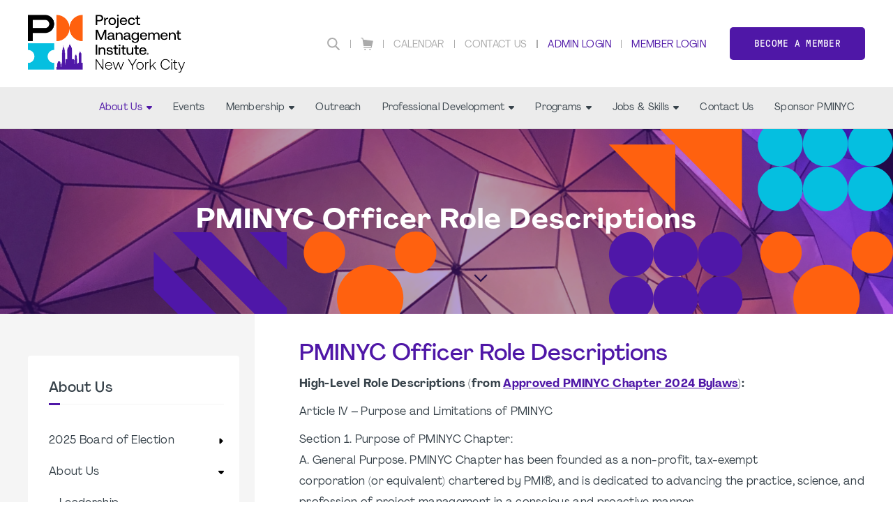

--- FILE ---
content_type: text/html;charset=UTF-8
request_url: https://pminyc.org/pmi-nyc-officer-role-descriptions
body_size: 13864
content:
<!DOCTYPE html PUBLIC "-//W3C//DTD XHTML 1.0 Transitional//EN" "http://www.w3.org/TR/xhtml1/DTD/xhtml1-transitional.dtd"><html xmlns="http://www.w3.org/1999/xhtml" xmlns="http://www.w3.org/1999/xhtml" xml:lang="en" lang="en" langs="en" data-default-lang="en" data-is-dev="false" data-all-langs="en"><head><meta xmlns="" xmlns="" name="viewport" content="width=device-width, initial-scale=1"><meta xmlns="" xmlns="" name="SKYPE_TOOLBAR" content="SKYPE_TOOLBAR_PARSER_COMPATIBLE"><meta xmlns="" xmlns="" name="theme-color" content="#4f17a7"><meta xmlns="" xmlns="" name="format-detection" content="telephone=no"><meta xmlns="" xmlns="" name="og:url" content="https://pminyc.org/pmi-nyc-officer-role-descriptions"><meta xmlns="" xmlns="" name="og:site_name" content="PMI New York City Chapter"><title xmlns="" xmlns="">PMINYC Officer Role Descriptions | PMI New York City Chapter</title><meta xmlns="" xmlns="" property="og:title" content="PMINYC Officer Role Descriptions"><meta xmlns="" xmlns="" property="og:description" content="PMINYC Officer Role Descriptions"><meta xmlns="" xmlns="" property="og:type" content="website"><meta xmlns="" xmlns="" property="og:image" content="https://pminyc.org/static/uploaded/Files/images/img_social.jpg"><meta xmlns="" xmlns="" property="og:image:width" content="1200"><meta xmlns="" xmlns="" property="og:image:height" content="630"><link xmlns="" xmlns="" rel="icon" href="/static/assets/img/favicon.ico"><meta xmlns="" xmlns="" name="description" content="PMINYC Officer Role Descriptions"><meta xmlns="" xmlns="" http-equiv="Content-Type" content="text/html; charset=utf-8"><meta xmlns="" xmlns="" name="Author" content="PMI New York City Chapter"><meta xmlns="" xmlns="" name="Generator" content="MG2 Manager"><script xmlns="" xmlns="" src="/shared/js/jquery-2.2.0.min.js" type="text/javascript"></script><script xmlns="" xmlns="" src="/shared/build/js/core.min.js" type="text/javascript"></script><script xmlns="" xmlns="" src="/shared/build/js/core-new.min.js" type="text/javascript"></script><script xmlns="" xmlns="" src="/shared/build/js/tools.min.js" type="text/javascript"></script><link xmlns="" xmlns="" href="/shared/build/styles/fonts-import.min.css" rel="stylesheet" type="text/css"><link xmlns="" xmlns="" href="/shared/build/styles/default-styles.min.css" rel="stylesheet" type="text/css"><link xmlns="" xmlns="" href="/shared/build/styles/window.min.css" rel="stylesheet" type="text/css"><link xmlns="" xmlns="" href="/shared/build/styles/tools.min.css?v=408" rel="stylesheet" type="text/css"><link xmlns="" xmlns="" href="/shared/websites/www.pmi.com/assets/vendor/styles2019.min.css?v=1.15.28" rel="stylesheet" type="text/css"><base href="https://pminyc.org/"><script>
  (function(i,s,o,g,r,a,m){i['GoogleAnalyticsObject']=r;i[r]=i[r]||function(){
  (i[r].q=i[r].q||[]).push(arguments)},i[r].l=1*new Date();a=s.createElement(o),
  m=s.getElementsByTagName(o)[0];a.async=1;a.src=g;m.parentNode.insertBefore(a,m)
  })(window,document,'script','//www.google-analytics.com/analytics.js','ga');

  ga('create', 'UA-49110658-2', 'auto');
  ga('send', 'pageview');

</script><script src="//code.tidio.co/fwu4w2vjgeepcsdgeblmrf7idy9xrmgi.js"></script><link type="text/css" rel="stylesheet" href="/static/uploaded/Files/css/styles.css"><script type="application/javascript" src="https://ced.sascdn.com/tag/480/smart.js" async="async"></script><script type="application/javascript">
                            var sas = sas || {};
                            sas.cmd = sas.cmd || [];
                            sas.cmd.push(function() {
                            sas.setup({ networkid: 480, domain: "https://www4.smartadserver.com", async: true });
                            });
                        </script></head><body onload="ajaxBlackout(false, true);" class="page-pmi-nyc-officer-role-descriptions page-12448 buttons-ver2 font-ver2 headers1"><div class="whole-container"><div class="whole-container-inner flexbox flex-column"><header xmlns="" xmlns="" class="site-header ver1 site-header-font-ver2 site-header-color-ver1"><input type="hidden" value="en" id="lang"><div class="site-header-top"><div class="site-centerer full-height"><div class="flexbox flex-align-items-center flex-justify-space-between full-height"><div class="site-header-logo-ctn relative flexbox flex-align-items-center"><a href="/" class="no-border"><img class=" image-picker-inner-element img img-site-header-logo" data-id="site-header-logo" alt="PMI logo" src="/static/uploaded/Files/logos/pmi_new_york_city_chapter_horizontal_logo_full_color_rgb_882px_w_72ppi.png"></a></div><div class="site-header-top-right flexbox flex-column flex-align-items-end"><div class="site-header-top-right-lower flexbox flex-align-items-center"><form method="GET" class="site-search-form" action="search"><div class="site-search-inner-ctn input-and-btn flexbox"><input class="form-input search-input flex-flex" type="text" name="q" title="Search" placeholder="Search"><button class="btn hide-desktop form-submit-btn" type="submit">Go</button></div><button type="button" class="header-search-btn no-hover" title="Search"><svg xmlns="http://www.w3.org/2000/svg" xmlns:xlink="http://www.w3.org/1999/xlink" xmlns:xlink="http://www.w3.org/1999/xlink" xmlns="http://www.w3.org/2000/svg" version="1.1" x="0px" y="0px" width="24" height="24" viewBox="0 0 24 24" xml:space="preserve">
        <path d="M9.7,0.1c-5.3,0-9.6,4.3-9.6,9.6c0,5.3,4.3,9.6,9.6,9.6s9.6-4.3,9.6-9.6C19.3,4.4,15,0.1,9.7,0.1z    M9.7,16.7c-3.9,0-7-3.1-7-7c0-3.9,3.1-7,7-7s7,3.1,7,7C16.7,13.6,13.6,16.7,9.7,16.7z"></path>
        <path d="M23.4,21.4l-6-5.9l-2,2l6,6c0.6,0.6,1.6,0.6,2.1,0.1C24,22.9,24,22,23.4,21.4z"></path>
    </svg></button></form><div class="vsep"></div><div class="header-top-right-link"><a class="header-cart no-border flexbox flex-align-items-center" href="cart"><svg xmlns="http://www.w3.org/2000/svg" xmlns:xlink="http://www.w3.org/1999/xlink" xmlns:xlink="http://www.w3.org/1999/xlink" xmlns="http://www.w3.org/2000/svg" version="1.1" x="0px" y="0px" width="18px" height="18.5px" viewBox="0 0 18 18.5" xml:space="preserve">
		<path d="M0.4,1.1l1.9,0.5l1.6,10.3v0v0l0,0c0,0,0,0.1,0,0.1c0,0,0,0.1,0,0.1c0,0,0,0.1,0.1,0.1c0,0,0,0,0.1,0.1c0,0,0.1,0,0.1,0.1    c0,0,0,0,0.1,0c0.1,0,0.1,0,0.2,0l0,0l0,0H15L14.7,14H4.5c-0.3,0-0.6,0.3-0.6,0.6c0,0.3,0.3,0.6,0.6,0.6h10.7l0,0l0,0    c0.1,0,0.1,0,0.2,0c0,0,0,0,0.1,0c0,0,0.1,0,0.1-0.1c0,0,0,0,0.1-0.1c0,0,0-0.1,0.1-0.1c0,0,0,0,0-0.1c0,0,0,0,0,0l0.6-2.8L18,5.2    C18,5.1,18,5,18,5c0,0,0,0,0-0.1c0-0.1,0-0.1-0.1-0.2c0,0,0,0,0,0c0,0,0,0,0,0c0,0-0.1-0.1-0.1-0.1c0,0-0.1,0-0.1,0c0,0-0.1,0-0.1,0    c0,0,0,0,0,0c0,0,0,0,0,0L3.7,2.8L3.4,1c0-0.2-0.2-0.4-0.4-0.5L0.7,0C0.4-0.1,0.1,0.1,0,0.4C-0.1,0.7,0.1,1,0.4,1.1z M13.5,16.3    c0.6,0,1.1,0.5,1.1,1.1c0,0.6-0.5,1.1-1.1,1.1c-0.6,0-1.1-0.5-1.1-1.1C12.4,16.8,12.9,16.3,13.5,16.3z M6.2,16.3    c0.6,0,1.1,0.5,1.1,1.1c0,0.6-0.5,1.1-1.1,1.1c-0.6,0-1.1-0.5-1.1-1.1C5.1,16.8,5.6,16.3,6.2,16.3z"></path>
	</svg></a></div><div class="vsep"></div><div class="header-top-right-link hide-responsive"><a href="calendar">Calendar</a></div><div class="vsep"></div><div class="header-top-right-link hide-responsive"><a href="">Contact Us</a></div><div class="vsep"></div><div class="vsep"></div><div class="user-login-link header-top-right-link"><a class="" style="cursor:pointer;" href="login">Admin Login</a></div><div class="vsep"></div><div class="user-login-link header-top-right-link"><a class="no-border" href="/action/pmiIDPLogin?sso">Member Login</a></div><a class="btn nav-custom-link wide" href="join-pminyc">Become a member</a><div class="site-header-menu-toggle-btn-ctn"><div class="site-header-menu-toggle-btn"><span></span><span></span><span></span></div></div></div></div></div></div></div><div class="site-header-bottom relative"><div class="site-centerer full-height"><div class="site-header-bottom-inner-ctn full-height relative flexbox flex-align-items-center flex-justify-end"><nav class="site-nav desktop flexbox flex-align-items-center flex-justify-end full-height"><div class="nav-item-section full-height flexbox flex-center has-subnav relative"><a href="about" class="main-link nav-item-link no-border flexbox flex-center selected">About Us<span class="sub-nav-arrow"><svg xmlns="http://www.w3.org/2000/svg" xmlns:xlink="http://www.w3.org/1999/xlink" xmlns:xlink="http://www.w3.org/1999/xlink" xmlns="http://www.w3.org/2000/svg" version="1.1" x="0px" y="0px" width="8px" height="4.8px" viewBox="0 0 8 4.8" xml:space="preserve">
		<path d="M7.8,1.4L4.6,4.6c-0.3,0.3-0.8,0.3-1.1,0L0.2,1.4C-0.3,0.9,0.1,0,0.8,0h6.4C7.9,0,8.3,0.9,7.8,1.4z"></path>
	</svg></span></a><div class="submenu-ctn"><div class="subnav relative has-sub-subnav"><a href="2025-board-election" class="sub-nav-item-link no-border flexbox flex-align-items-center flex-justify-space-between"><span>2025 Board of Election</span><span class="sub-nav-arrow" style="-webkit-transform: rotate(-90deg); transform: rotate(-90deg);"><svg xmlns="http://www.w3.org/2000/svg" xmlns:xlink="http://www.w3.org/1999/xlink" xmlns:xlink="http://www.w3.org/1999/xlink" xmlns="http://www.w3.org/2000/svg" version="1.1" x="0px" y="0px" width="8px" height="4.8px" viewBox="0 0 8 4.8" xml:space="preserve">
		<path d="M7.8,1.4L4.6,4.6c-0.3,0.3-0.8,0.3-1.1,0L0.2,1.4C-0.3,0.9,0.1,0,0.8,0h6.4C7.9,0,8.3,0.9,7.8,1.4z"></path>
	</svg></span></a><div class="sub-submenu-ctn"><div class="subnav relative"><a href="meet-the-2025-candidates" class="sub-nav-item-link no-border flexbox flex-align-items-center flex-justify-space-between"><span>Meet the 2025 Candidates</span></a></div></div></div><div class="subnav relative has-sub-subnav"><a href="about" class="sub-nav-item-link no-border flexbox flex-align-items-center flex-justify-space-between selected"><span>About Us</span><span class="sub-nav-arrow" style="-webkit-transform: rotate(-90deg); transform: rotate(-90deg);"><svg xmlns="http://www.w3.org/2000/svg" xmlns:xlink="http://www.w3.org/1999/xlink" xmlns:xlink="http://www.w3.org/1999/xlink" xmlns="http://www.w3.org/2000/svg" version="1.1" x="0px" y="0px" width="8px" height="4.8px" viewBox="0 0 8 4.8" xml:space="preserve">
		<path d="M7.8,1.4L4.6,4.6c-0.3,0.3-0.8,0.3-1.1,0L0.2,1.4C-0.3,0.9,0.1,0,0.8,0h6.4C7.9,0,8.3,0.9,7.8,1.4z"></path>
	</svg></span></a><div class="sub-submenu-ctn"><div class="subnav relative"><a href="leadership" class="sub-nav-item-link no-border flexbox flex-align-items-center flex-justify-space-between"><span>Leadership</span></a></div><div class="subnav relative"><a href="pmi-nyc-officer-role-descriptions" class="sub-nav-item-link no-border flexbox flex-align-items-center flex-justify-space-between selected"><span>PMINYC Officer Role Descriptions</span></a></div><div class="subnav relative"><a href="past-presidents" class="sub-nav-item-link no-border newTabPage flexbox flex-align-items-center flex-justify-space-between" target="_blank"><span>Past Presidents</span></a></div></div></div><div class="subnav relative has-sub-subnav"><a href="governance" class="sub-nav-item-link no-border flexbox flex-align-items-center flex-justify-space-between"><span>Governance</span><span class="sub-nav-arrow" style="-webkit-transform: rotate(-90deg); transform: rotate(-90deg);"><svg xmlns="http://www.w3.org/2000/svg" xmlns:xlink="http://www.w3.org/1999/xlink" xmlns:xlink="http://www.w3.org/1999/xlink" xmlns="http://www.w3.org/2000/svg" version="1.1" x="0px" y="0px" width="8px" height="4.8px" viewBox="0 0 8 4.8" xml:space="preserve">
		<path d="M7.8,1.4L4.6,4.6c-0.3,0.3-0.8,0.3-1.1,0L0.2,1.4C-0.3,0.9,0.1,0,0.8,0h6.4C7.9,0,8.3,0.9,7.8,1.4z"></path>
	</svg></span></a><div class="sub-submenu-ctn"><div class="subnav relative"><a href="bylaws" class="sub-nav-item-link no-border flexbox flex-align-items-center flex-justify-space-between"><span>Bylaws</span></a></div><div class="subnav relative"><a href="policies" class="sub-nav-item-link no-border flexbox flex-align-items-center flex-justify-space-between"><span>Policies</span></a></div><div class="subnav relative"><a href="archives" class="sub-nav-item-link no-border flexbox flex-align-items-center flex-justify-space-between"><span>Archives</span></a></div></div></div><div class="subnav relative"><a href="presidents-corner" class="sub-nav-item-link no-border flexbox flex-align-items-center flex-justify-space-between"><span>President's Corner</span></a></div><div class="subnav relative"><a href="mission-and-vision" class="sub-nav-item-link no-border flexbox flex-align-items-center flex-justify-space-between"><span>Mission, Vision and Values</span></a></div><div class="subnav relative"><a href="certifications" class="sub-nav-item-link no-border flexbox flex-align-items-center flex-justify-space-between"><span>PMI Certifications</span></a></div><div class="subnav relative"><a href="frequent-asked-questions" class="sub-nav-item-link no-border flexbox flex-align-items-center flex-justify-space-between"><span>Frequently Asked Questions</span></a></div><div class="subnav relative"><a href="newsletters" class="sub-nav-item-link no-border flexbox flex-align-items-center flex-justify-space-between"><span>Newsletters</span></a></div><div class="subnav relative"><a href="join-mailing-list" class="sub-nav-item-link no-border flexbox flex-align-items-center flex-justify-space-between"><span>Join Mailing List</span></a></div><div class="subnav relative"><a href="pmiprojectifiedpodcast" class="sub-nav-item-link no-border flexbox flex-align-items-center flex-justify-space-between"><span>PMI Projectified Podcast</span></a></div><div class="subnav relative"><a href="pmi-in-the-news" class="sub-nav-item-link no-border flexbox flex-align-items-center flex-justify-space-between"><span>PMI In The News</span></a></div><div class="subnav relative"><a href="past-presidents-2" class="sub-nav-item-link no-border flexbox flex-align-items-center flex-justify-space-between"><span>Past Presidents</span></a></div></div></div><div class="nav-item-section full-height flexbox flex-center relative"><a href="calendar" class="main-link nav-item-link no-border flexbox flex-center">Events</a></div><div class="nav-item-section full-height flexbox flex-center has-subnav relative"><a href="join-pminyc" class="main-link nav-item-link no-border flexbox flex-center">Membership<span class="sub-nav-arrow"><svg xmlns="http://www.w3.org/2000/svg" xmlns:xlink="http://www.w3.org/1999/xlink" xmlns:xlink="http://www.w3.org/1999/xlink" xmlns="http://www.w3.org/2000/svg" version="1.1" x="0px" y="0px" width="8px" height="4.8px" viewBox="0 0 8 4.8" xml:space="preserve">
		<path d="M7.8,1.4L4.6,4.6c-0.3,0.3-0.8,0.3-1.1,0L0.2,1.4C-0.3,0.9,0.1,0,0.8,0h6.4C7.9,0,8.3,0.9,7.8,1.4z"></path>
	</svg></span></a><div class="submenu-ctn"><div class="subnav relative"><a href="join-pminyc" class="sub-nav-item-link no-border flexbox flex-align-items-center flex-justify-space-between"><span>Join PMINYC</span></a></div><div class="subnav relative"><a href="volunteer" class="sub-nav-item-link no-border flexbox flex-align-items-center flex-justify-space-between"><span>Volunteer</span></a></div><div class="subnav relative"><a href="benefits-of-membership" class="sub-nav-item-link no-border flexbox flex-align-items-center flex-justify-space-between"><span>Benefits of Membership</span></a></div><div class="subnav relative"><a href="for-new-and-current-members" class="sub-nav-item-link no-border flexbox flex-align-items-center flex-justify-space-between"><span>For New (and Current) Members</span></a></div><div class="subnav relative"><a href="mentoring" class="sub-nav-item-link no-border flexbox flex-align-items-center flex-justify-space-between"><span>Mentoring</span></a></div></div></div><div class="nav-item-section full-height flexbox flex-center relative"><a href="outreach" class="main-link nav-item-link no-border flexbox flex-center">Outreach</a></div><div class="nav-item-section full-height flexbox flex-center has-subnav relative"><a href="education-program" class="main-link nav-item-link no-border flexbox flex-center">Professional Development<span class="sub-nav-arrow"><svg xmlns="http://www.w3.org/2000/svg" xmlns:xlink="http://www.w3.org/1999/xlink" xmlns:xlink="http://www.w3.org/1999/xlink" xmlns="http://www.w3.org/2000/svg" version="1.1" x="0px" y="0px" width="8px" height="4.8px" viewBox="0 0 8 4.8" xml:space="preserve">
		<path d="M7.8,1.4L4.6,4.6c-0.3,0.3-0.8,0.3-1.1,0L0.2,1.4C-0.3,0.9,0.1,0,0.8,0h6.4C7.9,0,8.3,0.9,7.8,1.4z"></path>
	</svg></span></a><div class="submenu-ctn"><div class="subnav relative has-sub-subnav"><a href="education-program" class="sub-nav-item-link no-border flexbox flex-align-items-center flex-justify-space-between"><span>Education Program</span><span class="sub-nav-arrow" style="-webkit-transform: rotate(-90deg); transform: rotate(-90deg);"><svg xmlns="http://www.w3.org/2000/svg" xmlns:xlink="http://www.w3.org/1999/xlink" xmlns:xlink="http://www.w3.org/1999/xlink" xmlns="http://www.w3.org/2000/svg" version="1.1" x="0px" y="0px" width="8px" height="4.8px" viewBox="0 0 8 4.8" xml:space="preserve">
		<path d="M7.8,1.4L4.6,4.6c-0.3,0.3-0.8,0.3-1.1,0L0.2,1.4C-0.3,0.9,0.1,0,0.8,0h6.4C7.9,0,8.3,0.9,7.8,1.4z"></path>
	</svg></span></a><div class="sub-submenu-ctn"><div class="subnav relative"><a href="free-webinars" class="sub-nav-item-link no-border flexbox flex-align-items-center flex-justify-space-between"><span>Free-Webinars</span></a></div><div class="subnav relative"><a href="members-free-pdus" class="sub-nav-item-link no-border flexbox flex-align-items-center flex-justify-space-between"><span>Members – Free PDU’s and Educational Items of Interest</span></a></div></div></div><div class="subnav relative has-sub-subnav"><a href="agile-program" class="sub-nav-item-link no-border flexbox flex-align-items-center flex-justify-space-between"><span>Agile Program</span><span class="sub-nav-arrow" style="-webkit-transform: rotate(-90deg); transform: rotate(-90deg);"><svg xmlns="http://www.w3.org/2000/svg" xmlns:xlink="http://www.w3.org/1999/xlink" xmlns:xlink="http://www.w3.org/1999/xlink" xmlns="http://www.w3.org/2000/svg" version="1.1" x="0px" y="0px" width="8px" height="4.8px" viewBox="0 0 8 4.8" xml:space="preserve">
		<path d="M7.8,1.4L4.6,4.6c-0.3,0.3-0.8,0.3-1.1,0L0.2,1.4C-0.3,0.9,0.1,0,0.8,0h6.4C7.9,0,8.3,0.9,7.8,1.4z"></path>
	</svg></span></a><div class="sub-submenu-ctn"><div class="subnav relative"><a href="agile-community" class="sub-nav-item-link no-border flexbox flex-align-items-center flex-justify-space-between"><span>Agile Community</span></a></div></div></div><div class="subnav relative"><a href="study-buddies" class="sub-nav-item-link no-border flexbox flex-align-items-center flex-justify-space-between"><span>Study Buddies</span></a></div></div></div><div class="nav-item-section full-height flexbox flex-center has-subnav relative"><a href="chapter-meetings" class="main-link nav-item-link no-border flexbox flex-center">Programs<span class="sub-nav-arrow"><svg xmlns="http://www.w3.org/2000/svg" xmlns:xlink="http://www.w3.org/1999/xlink" xmlns:xlink="http://www.w3.org/1999/xlink" xmlns="http://www.w3.org/2000/svg" version="1.1" x="0px" y="0px" width="8px" height="4.8px" viewBox="0 0 8 4.8" xml:space="preserve">
		<path d="M7.8,1.4L4.6,4.6c-0.3,0.3-0.8,0.3-1.1,0L0.2,1.4C-0.3,0.9,0.1,0,0.8,0h6.4C7.9,0,8.3,0.9,7.8,1.4z"></path>
	</svg></span></a><div class="submenu-ctn"><div class="subnav relative has-sub-subnav"><a href="chapter-meetings" class="sub-nav-item-link no-border flexbox flex-align-items-center flex-justify-space-between"><span>Chapter Meetings</span><span class="sub-nav-arrow" style="-webkit-transform: rotate(-90deg); transform: rotate(-90deg);"><svg xmlns="http://www.w3.org/2000/svg" xmlns:xlink="http://www.w3.org/1999/xlink" xmlns:xlink="http://www.w3.org/1999/xlink" xmlns="http://www.w3.org/2000/svg" version="1.1" x="0px" y="0px" width="8px" height="4.8px" viewBox="0 0 8 4.8" xml:space="preserve">
		<path d="M7.8,1.4L4.6,4.6c-0.3,0.3-0.8,0.3-1.1,0L0.2,1.4C-0.3,0.9,0.1,0,0.8,0h6.4C7.9,0,8.3,0.9,7.8,1.4z"></path>
	</svg></span></a><div class="sub-submenu-ctn"><div class="subnav relative"><a href="speaker-presentations-library" class="sub-nav-item-link no-border flexbox flex-align-items-center flex-justify-space-between"><span>Speaker Presentations Library</span></a></div><div class="subnav relative"><a href="chapter-meeting-decks-library" class="sub-nav-item-link no-border flexbox flex-align-items-center flex-justify-space-between"><span>Chapter Meeting Decks Library</span></a></div></div></div><div class="subnav relative"><a href="networking-program" class="sub-nav-item-link no-border flexbox flex-align-items-center flex-justify-space-between"><span>Networking Program</span></a></div></div></div><div class="nav-item-section full-height flexbox flex-center has-subnav relative"><a href="pmi-global-job-board" class="main-link nav-item-link no-border flexbox flex-center">Jobs &amp; Skills<span class="sub-nav-arrow"><svg xmlns="http://www.w3.org/2000/svg" xmlns:xlink="http://www.w3.org/1999/xlink" xmlns:xlink="http://www.w3.org/1999/xlink" xmlns="http://www.w3.org/2000/svg" version="1.1" x="0px" y="0px" width="8px" height="4.8px" viewBox="0 0 8 4.8" xml:space="preserve">
		<path d="M7.8,1.4L4.6,4.6c-0.3,0.3-0.8,0.3-1.1,0L0.2,1.4C-0.3,0.9,0.1,0,0.8,0h6.4C7.9,0,8.3,0.9,7.8,1.4z"></path>
	</svg></span></a><div class="submenu-ctn"><div class="subnav relative"><a href="pminyc-job-listing" class="sub-nav-item-link no-border flexbox flex-align-items-center flex-justify-space-between"><span>PMINYC Job Listing</span></a></div><div class="subnav relative"><a href="pmi-global-job-board" class="sub-nav-item-link no-border flexbox flex-align-items-center flex-justify-space-between"><span>PMI Global Job Board</span></a></div><div class="subnav relative"><a href="submit-a-job-listing" class="sub-nav-item-link no-border flexbox flex-align-items-center flex-justify-space-between"><span>Submit a Job Listing</span></a></div></div></div><div class="nav-item-section full-height flexbox flex-center relative"><a href="contactusupdate" class="main-link nav-item-link no-border flexbox flex-center">Contact Us</a></div><div class="nav-item-section full-height flexbox flex-center relative"><a href="sponsor-pminyc" class="main-link nav-item-link no-border flexbox flex-center">Sponsor PMINYC</a></div></nav></div></div></div></header><div xmlns="" xmlns="" class="resp-detector-md"></div><div xmlns="" xmlns="" class="resp-detector-sm"></div><div xmlns="" xmlns="" class="resp-detector-xs"></div><div xmlns="" xmlns="" class="resp-detector-ph"></div><div xmlns="" xmlns="" class="resp-detector-ip"></div><div xmlns="" xmlns="" class="mobile-menu-ctn"><div class="mobile-menu-header flexbox flex-align-items-center"><p class="bold">Menu</p></div><div class="mobile-menu-ctn-inner relative"><div class="mobile-menu-ctn-inner-scroll"><div class="nav-ctn"><div class="sub-nav-item-link no-border flexbox flex-align-items-center flex-justify-space-between selected" data-id="2172"><p class="no-margin">About Us</p><span class="sub-nav-arrow"><svg xmlns="http://www.w3.org/2000/svg" xmlns:xlink="http://www.w3.org/1999/xlink" xmlns:xlink="http://www.w3.org/1999/xlink" xmlns="http://www.w3.org/2000/svg" version="1.1" x="0px" y="0px" width="8px" height="4.8px" viewBox="0 0 8 4.8" xml:space="preserve">
		<path d="M7.8,1.4L4.6,4.6c-0.3,0.3-0.8,0.3-1.1,0L0.2,1.4C-0.3,0.9,0.1,0,0.8,0h6.4C7.9,0,8.3,0.9,7.8,1.4z"></path>
	</svg></span></div><div class="sub-menu-panel" data-id="2172"><div class="mobile-back-ctn flexbox flex-align-items-center"><div class="icon-ctn flexbox"><span class="mobile-sub-nav-back-arrow"><svg xmlns="http://www.w3.org/2000/svg" xmlns:xlink="http://www.w3.org/1999/xlink" xmlns:xlink="http://www.w3.org/1999/xlink" xmlns="http://www.w3.org/2000/svg" version="1.1" x="0px" y="0px" width="8px" height="4.8px" viewBox="0 0 8 4.8" xml:space="preserve">
		<path d="M7.8,1.4L4.6,4.6c-0.3,0.3-0.8,0.3-1.1,0L0.2,1.4C-0.3,0.9,0.1,0,0.8,0h6.4C7.9,0,8.3,0.9,7.8,1.4z"></path>
	</svg></span></div><p class="no-margin">Back</p></div><div class="mobile-sub-content-ctn"><div class="sub-nav-item-link no-border flexbox flex-align-items-center flex-justify-space-between" data-id="23039"><p class="no-margin">2025 Board of Election</p><span class="sub-nav-arrow"><svg xmlns="http://www.w3.org/2000/svg" xmlns:xlink="http://www.w3.org/1999/xlink" xmlns:xlink="http://www.w3.org/1999/xlink" xmlns="http://www.w3.org/2000/svg" version="1.1" x="0px" y="0px" width="8px" height="4.8px" viewBox="0 0 8 4.8" xml:space="preserve">
		<path d="M7.8,1.4L4.6,4.6c-0.3,0.3-0.8,0.3-1.1,0L0.2,1.4C-0.3,0.9,0.1,0,0.8,0h6.4C7.9,0,8.3,0.9,7.8,1.4z"></path>
	</svg></span></div><div class="sub-menu-panel" data-id="23039"><div class="mobile-back-ctn flexbox flex-align-items-center"><div class="icon-ctn flexbox"><span class="mobile-sub-nav-back-arrow"><svg xmlns="http://www.w3.org/2000/svg" xmlns:xlink="http://www.w3.org/1999/xlink" xmlns:xlink="http://www.w3.org/1999/xlink" xmlns="http://www.w3.org/2000/svg" version="1.1" x="0px" y="0px" width="8px" height="4.8px" viewBox="0 0 8 4.8" xml:space="preserve">
		<path d="M7.8,1.4L4.6,4.6c-0.3,0.3-0.8,0.3-1.1,0L0.2,1.4C-0.3,0.9,0.1,0,0.8,0h6.4C7.9,0,8.3,0.9,7.8,1.4z"></path>
	</svg></span></div><p class="no-margin">Back</p></div><div class="mobile-sub-content-ctn"><a class="sub-nav-item-link no-border flexbox flex-align-items-center flex-justify-space-between" href="2025-board-election"><p class="no-margin">2025 Board of Election</p></a><a class="sub-nav-item-link no-border flexbox flex-align-items-center flex-justify-space-between" href="meet-the-2025-candidates"><p class="no-margin">Meet the 2025 Candidates</p></a></div></div><div class="sub-nav-item-link no-border flexbox flex-align-items-center flex-justify-space-between selected" data-id="12019"><p class="no-margin">About Us</p><span class="sub-nav-arrow"><svg xmlns="http://www.w3.org/2000/svg" xmlns:xlink="http://www.w3.org/1999/xlink" xmlns:xlink="http://www.w3.org/1999/xlink" xmlns="http://www.w3.org/2000/svg" version="1.1" x="0px" y="0px" width="8px" height="4.8px" viewBox="0 0 8 4.8" xml:space="preserve">
		<path d="M7.8,1.4L4.6,4.6c-0.3,0.3-0.8,0.3-1.1,0L0.2,1.4C-0.3,0.9,0.1,0,0.8,0h6.4C7.9,0,8.3,0.9,7.8,1.4z"></path>
	</svg></span></div><div class="sub-menu-panel" data-id="12019"><div class="mobile-back-ctn flexbox flex-align-items-center"><div class="icon-ctn flexbox"><span class="mobile-sub-nav-back-arrow"><svg xmlns="http://www.w3.org/2000/svg" xmlns:xlink="http://www.w3.org/1999/xlink" xmlns:xlink="http://www.w3.org/1999/xlink" xmlns="http://www.w3.org/2000/svg" version="1.1" x="0px" y="0px" width="8px" height="4.8px" viewBox="0 0 8 4.8" xml:space="preserve">
		<path d="M7.8,1.4L4.6,4.6c-0.3,0.3-0.8,0.3-1.1,0L0.2,1.4C-0.3,0.9,0.1,0,0.8,0h6.4C7.9,0,8.3,0.9,7.8,1.4z"></path>
	</svg></span></div><p class="no-margin">Back</p></div><div class="mobile-sub-content-ctn"><a class="sub-nav-item-link no-border flexbox flex-align-items-center flex-justify-space-between" href="about"><p class="no-margin">About Us</p></a><a class="sub-nav-item-link no-border flexbox flex-align-items-center flex-justify-space-between" href="leadership"><p class="no-margin">Leadership</p></a><a class="sub-nav-item-link no-border flexbox flex-align-items-center flex-justify-space-between selected" href="pmi-nyc-officer-role-descriptions"><p class="no-margin">PMINYC Officer Role Descriptions</p></a><a class="sub-nav-item-link no-border newTabPage flexbox flex-align-items-center flex-justify-space-between" href="past-presidents" target="_blank"><p class="no-margin">Past Presidents</p></a></div></div><div class="sub-nav-item-link no-border flexbox flex-align-items-center flex-justify-space-between" data-id="12426"><p class="no-margin">Governance</p><span class="sub-nav-arrow"><svg xmlns="http://www.w3.org/2000/svg" xmlns:xlink="http://www.w3.org/1999/xlink" xmlns:xlink="http://www.w3.org/1999/xlink" xmlns="http://www.w3.org/2000/svg" version="1.1" x="0px" y="0px" width="8px" height="4.8px" viewBox="0 0 8 4.8" xml:space="preserve">
		<path d="M7.8,1.4L4.6,4.6c-0.3,0.3-0.8,0.3-1.1,0L0.2,1.4C-0.3,0.9,0.1,0,0.8,0h6.4C7.9,0,8.3,0.9,7.8,1.4z"></path>
	</svg></span></div><div class="sub-menu-panel" data-id="12426"><div class="mobile-back-ctn flexbox flex-align-items-center"><div class="icon-ctn flexbox"><span class="mobile-sub-nav-back-arrow"><svg xmlns="http://www.w3.org/2000/svg" xmlns:xlink="http://www.w3.org/1999/xlink" xmlns:xlink="http://www.w3.org/1999/xlink" xmlns="http://www.w3.org/2000/svg" version="1.1" x="0px" y="0px" width="8px" height="4.8px" viewBox="0 0 8 4.8" xml:space="preserve">
		<path d="M7.8,1.4L4.6,4.6c-0.3,0.3-0.8,0.3-1.1,0L0.2,1.4C-0.3,0.9,0.1,0,0.8,0h6.4C7.9,0,8.3,0.9,7.8,1.4z"></path>
	</svg></span></div><p class="no-margin">Back</p></div><div class="mobile-sub-content-ctn"><a class="sub-nav-item-link no-border flexbox flex-align-items-center flex-justify-space-between" href="governance"><p class="no-margin">Governance</p></a><a class="sub-nav-item-link no-border flexbox flex-align-items-center flex-justify-space-between" href="bylaws"><p class="no-margin">Bylaws</p></a><a class="sub-nav-item-link no-border flexbox flex-align-items-center flex-justify-space-between" href="policies"><p class="no-margin">Policies</p></a><a class="sub-nav-item-link no-border flexbox flex-align-items-center flex-justify-space-between" href="archives"><p class="no-margin">Archives</p></a></div></div><a class="sub-nav-item-link no-border flexbox flex-align-items-center flex-justify-space-between" href="presidents-corner"><p class="no-margin">President's Corner</p></a><a class="sub-nav-item-link no-border flexbox flex-align-items-center flex-justify-space-between" href="mission-and-vision"><p class="no-margin">Mission, Vision and Values</p></a><a class="sub-nav-item-link no-border flexbox flex-align-items-center flex-justify-space-between" href="certifications"><p class="no-margin">PMI Certifications</p></a><a class="sub-nav-item-link no-border flexbox flex-align-items-center flex-justify-space-between" href="frequent-asked-questions"><p class="no-margin">Frequently Asked Questions</p></a><a class="sub-nav-item-link no-border flexbox flex-align-items-center flex-justify-space-between" href="newsletters"><p class="no-margin">Newsletters</p></a><a class="sub-nav-item-link no-border flexbox flex-align-items-center flex-justify-space-between" href="join-mailing-list"><p class="no-margin">Join Mailing List</p></a><a class="sub-nav-item-link no-border flexbox flex-align-items-center flex-justify-space-between" href="pmiprojectifiedpodcast"><p class="no-margin">PMI Projectified Podcast</p></a><a class="sub-nav-item-link no-border flexbox flex-align-items-center flex-justify-space-between" href="pmi-in-the-news"><p class="no-margin">PMI In The News</p></a><a class="sub-nav-item-link no-border flexbox flex-align-items-center flex-justify-space-between" href="past-presidents-2"><p class="no-margin">Past Presidents</p></a></div></div><a class="sub-nav-item-link no-border flexbox flex-align-items-center flex-justify-space-between" href="calendar"><p class="no-margin">Events</p></a><div class="sub-nav-item-link no-border flexbox flex-align-items-center flex-justify-space-between" data-id="2162"><p class="no-margin">Membership</p><span class="sub-nav-arrow"><svg xmlns="http://www.w3.org/2000/svg" xmlns:xlink="http://www.w3.org/1999/xlink" xmlns:xlink="http://www.w3.org/1999/xlink" xmlns="http://www.w3.org/2000/svg" version="1.1" x="0px" y="0px" width="8px" height="4.8px" viewBox="0 0 8 4.8" xml:space="preserve">
		<path d="M7.8,1.4L4.6,4.6c-0.3,0.3-0.8,0.3-1.1,0L0.2,1.4C-0.3,0.9,0.1,0,0.8,0h6.4C7.9,0,8.3,0.9,7.8,1.4z"></path>
	</svg></span></div><div class="sub-menu-panel" data-id="2162"><div class="mobile-back-ctn flexbox flex-align-items-center"><div class="icon-ctn flexbox"><span class="mobile-sub-nav-back-arrow"><svg xmlns="http://www.w3.org/2000/svg" xmlns:xlink="http://www.w3.org/1999/xlink" xmlns:xlink="http://www.w3.org/1999/xlink" xmlns="http://www.w3.org/2000/svg" version="1.1" x="0px" y="0px" width="8px" height="4.8px" viewBox="0 0 8 4.8" xml:space="preserve">
		<path d="M7.8,1.4L4.6,4.6c-0.3,0.3-0.8,0.3-1.1,0L0.2,1.4C-0.3,0.9,0.1,0,0.8,0h6.4C7.9,0,8.3,0.9,7.8,1.4z"></path>
	</svg></span></div><p class="no-margin">Back</p></div><div class="mobile-sub-content-ctn"><a class="sub-nav-item-link no-border flexbox flex-align-items-center flex-justify-space-between" href="join-pminyc"><p class="no-margin">Join PMINYC</p></a><a class="sub-nav-item-link no-border flexbox flex-align-items-center flex-justify-space-between" href="volunteer"><p class="no-margin">Volunteer</p></a><a class="sub-nav-item-link no-border flexbox flex-align-items-center flex-justify-space-between" href="benefits-of-membership"><p class="no-margin">Benefits of Membership</p></a><a class="sub-nav-item-link no-border flexbox flex-align-items-center flex-justify-space-between" href="for-new-and-current-members"><p class="no-margin">For New (and Current) Members</p></a><a class="sub-nav-item-link no-border flexbox flex-align-items-center flex-justify-space-between" href="mentoring"><p class="no-margin">Mentoring</p></a></div></div><a class="sub-nav-item-link no-border flexbox flex-align-items-center flex-justify-space-between" href="outreach"><p class="no-margin">Outreach</p></a><div class="sub-nav-item-link no-border flexbox flex-align-items-center flex-justify-space-between" data-id="2211"><p class="no-margin">Professional Development</p><span class="sub-nav-arrow"><svg xmlns="http://www.w3.org/2000/svg" xmlns:xlink="http://www.w3.org/1999/xlink" xmlns:xlink="http://www.w3.org/1999/xlink" xmlns="http://www.w3.org/2000/svg" version="1.1" x="0px" y="0px" width="8px" height="4.8px" viewBox="0 0 8 4.8" xml:space="preserve">
		<path d="M7.8,1.4L4.6,4.6c-0.3,0.3-0.8,0.3-1.1,0L0.2,1.4C-0.3,0.9,0.1,0,0.8,0h6.4C7.9,0,8.3,0.9,7.8,1.4z"></path>
	</svg></span></div><div class="sub-menu-panel" data-id="2211"><div class="mobile-back-ctn flexbox flex-align-items-center"><div class="icon-ctn flexbox"><span class="mobile-sub-nav-back-arrow"><svg xmlns="http://www.w3.org/2000/svg" xmlns:xlink="http://www.w3.org/1999/xlink" xmlns:xlink="http://www.w3.org/1999/xlink" xmlns="http://www.w3.org/2000/svg" version="1.1" x="0px" y="0px" width="8px" height="4.8px" viewBox="0 0 8 4.8" xml:space="preserve">
		<path d="M7.8,1.4L4.6,4.6c-0.3,0.3-0.8,0.3-1.1,0L0.2,1.4C-0.3,0.9,0.1,0,0.8,0h6.4C7.9,0,8.3,0.9,7.8,1.4z"></path>
	</svg></span></div><p class="no-margin">Back</p></div><div class="mobile-sub-content-ctn"><div class="sub-nav-item-link no-border flexbox flex-align-items-center flex-justify-space-between" data-id="12017"><p class="no-margin">Education Program</p><span class="sub-nav-arrow"><svg xmlns="http://www.w3.org/2000/svg" xmlns:xlink="http://www.w3.org/1999/xlink" xmlns:xlink="http://www.w3.org/1999/xlink" xmlns="http://www.w3.org/2000/svg" version="1.1" x="0px" y="0px" width="8px" height="4.8px" viewBox="0 0 8 4.8" xml:space="preserve">
		<path d="M7.8,1.4L4.6,4.6c-0.3,0.3-0.8,0.3-1.1,0L0.2,1.4C-0.3,0.9,0.1,0,0.8,0h6.4C7.9,0,8.3,0.9,7.8,1.4z"></path>
	</svg></span></div><div class="sub-menu-panel" data-id="12017"><div class="mobile-back-ctn flexbox flex-align-items-center"><div class="icon-ctn flexbox"><span class="mobile-sub-nav-back-arrow"><svg xmlns="http://www.w3.org/2000/svg" xmlns:xlink="http://www.w3.org/1999/xlink" xmlns:xlink="http://www.w3.org/1999/xlink" xmlns="http://www.w3.org/2000/svg" version="1.1" x="0px" y="0px" width="8px" height="4.8px" viewBox="0 0 8 4.8" xml:space="preserve">
		<path d="M7.8,1.4L4.6,4.6c-0.3,0.3-0.8,0.3-1.1,0L0.2,1.4C-0.3,0.9,0.1,0,0.8,0h6.4C7.9,0,8.3,0.9,7.8,1.4z"></path>
	</svg></span></div><p class="no-margin">Back</p></div><div class="mobile-sub-content-ctn"><a class="sub-nav-item-link no-border flexbox flex-align-items-center flex-justify-space-between" href="education-program"><p class="no-margin">Education Program</p></a><a class="sub-nav-item-link no-border flexbox flex-align-items-center flex-justify-space-between" href="free-webinars"><p class="no-margin">Free-Webinars</p></a><a class="sub-nav-item-link no-border flexbox flex-align-items-center flex-justify-space-between" href="members-free-pdus"><p class="no-margin">Members – Free PDU’s and Educational Items of Interest</p></a></div></div><div class="sub-nav-item-link no-border flexbox flex-align-items-center flex-justify-space-between" data-id="12075"><p class="no-margin">Agile Program</p><span class="sub-nav-arrow"><svg xmlns="http://www.w3.org/2000/svg" xmlns:xlink="http://www.w3.org/1999/xlink" xmlns:xlink="http://www.w3.org/1999/xlink" xmlns="http://www.w3.org/2000/svg" version="1.1" x="0px" y="0px" width="8px" height="4.8px" viewBox="0 0 8 4.8" xml:space="preserve">
		<path d="M7.8,1.4L4.6,4.6c-0.3,0.3-0.8,0.3-1.1,0L0.2,1.4C-0.3,0.9,0.1,0,0.8,0h6.4C7.9,0,8.3,0.9,7.8,1.4z"></path>
	</svg></span></div><div class="sub-menu-panel" data-id="12075"><div class="mobile-back-ctn flexbox flex-align-items-center"><div class="icon-ctn flexbox"><span class="mobile-sub-nav-back-arrow"><svg xmlns="http://www.w3.org/2000/svg" xmlns:xlink="http://www.w3.org/1999/xlink" xmlns:xlink="http://www.w3.org/1999/xlink" xmlns="http://www.w3.org/2000/svg" version="1.1" x="0px" y="0px" width="8px" height="4.8px" viewBox="0 0 8 4.8" xml:space="preserve">
		<path d="M7.8,1.4L4.6,4.6c-0.3,0.3-0.8,0.3-1.1,0L0.2,1.4C-0.3,0.9,0.1,0,0.8,0h6.4C7.9,0,8.3,0.9,7.8,1.4z"></path>
	</svg></span></div><p class="no-margin">Back</p></div><div class="mobile-sub-content-ctn"><a class="sub-nav-item-link no-border flexbox flex-align-items-center flex-justify-space-between" href="agile-program"><p class="no-margin">Agile Program</p></a><a class="sub-nav-item-link no-border flexbox flex-align-items-center flex-justify-space-between" href="agile-community"><p class="no-margin">Agile Community</p></a></div></div><a class="sub-nav-item-link no-border flexbox flex-align-items-center flex-justify-space-between" href="study-buddies"><p class="no-margin">Study Buddies</p></a></div></div><div class="sub-nav-item-link no-border flexbox flex-align-items-center flex-justify-space-between" data-id="2173"><p class="no-margin">Programs</p><span class="sub-nav-arrow"><svg xmlns="http://www.w3.org/2000/svg" xmlns:xlink="http://www.w3.org/1999/xlink" xmlns:xlink="http://www.w3.org/1999/xlink" xmlns="http://www.w3.org/2000/svg" version="1.1" x="0px" y="0px" width="8px" height="4.8px" viewBox="0 0 8 4.8" xml:space="preserve">
		<path d="M7.8,1.4L4.6,4.6c-0.3,0.3-0.8,0.3-1.1,0L0.2,1.4C-0.3,0.9,0.1,0,0.8,0h6.4C7.9,0,8.3,0.9,7.8,1.4z"></path>
	</svg></span></div><div class="sub-menu-panel" data-id="2173"><div class="mobile-back-ctn flexbox flex-align-items-center"><div class="icon-ctn flexbox"><span class="mobile-sub-nav-back-arrow"><svg xmlns="http://www.w3.org/2000/svg" xmlns:xlink="http://www.w3.org/1999/xlink" xmlns:xlink="http://www.w3.org/1999/xlink" xmlns="http://www.w3.org/2000/svg" version="1.1" x="0px" y="0px" width="8px" height="4.8px" viewBox="0 0 8 4.8" xml:space="preserve">
		<path d="M7.8,1.4L4.6,4.6c-0.3,0.3-0.8,0.3-1.1,0L0.2,1.4C-0.3,0.9,0.1,0,0.8,0h6.4C7.9,0,8.3,0.9,7.8,1.4z"></path>
	</svg></span></div><p class="no-margin">Back</p></div><div class="mobile-sub-content-ctn"><div class="sub-nav-item-link no-border flexbox flex-align-items-center flex-justify-space-between" data-id="12077"><p class="no-margin">Chapter Meetings</p><span class="sub-nav-arrow"><svg xmlns="http://www.w3.org/2000/svg" xmlns:xlink="http://www.w3.org/1999/xlink" xmlns:xlink="http://www.w3.org/1999/xlink" xmlns="http://www.w3.org/2000/svg" version="1.1" x="0px" y="0px" width="8px" height="4.8px" viewBox="0 0 8 4.8" xml:space="preserve">
		<path d="M7.8,1.4L4.6,4.6c-0.3,0.3-0.8,0.3-1.1,0L0.2,1.4C-0.3,0.9,0.1,0,0.8,0h6.4C7.9,0,8.3,0.9,7.8,1.4z"></path>
	</svg></span></div><div class="sub-menu-panel" data-id="12077"><div class="mobile-back-ctn flexbox flex-align-items-center"><div class="icon-ctn flexbox"><span class="mobile-sub-nav-back-arrow"><svg xmlns="http://www.w3.org/2000/svg" xmlns:xlink="http://www.w3.org/1999/xlink" xmlns:xlink="http://www.w3.org/1999/xlink" xmlns="http://www.w3.org/2000/svg" version="1.1" x="0px" y="0px" width="8px" height="4.8px" viewBox="0 0 8 4.8" xml:space="preserve">
		<path d="M7.8,1.4L4.6,4.6c-0.3,0.3-0.8,0.3-1.1,0L0.2,1.4C-0.3,0.9,0.1,0,0.8,0h6.4C7.9,0,8.3,0.9,7.8,1.4z"></path>
	</svg></span></div><p class="no-margin">Back</p></div><div class="mobile-sub-content-ctn"><a class="sub-nav-item-link no-border flexbox flex-align-items-center flex-justify-space-between" href="chapter-meetings"><p class="no-margin">Chapter Meetings</p></a><a class="sub-nav-item-link no-border flexbox flex-align-items-center flex-justify-space-between" href="speaker-presentations-library"><p class="no-margin">Speaker Presentations Library</p></a><a class="sub-nav-item-link no-border flexbox flex-align-items-center flex-justify-space-between" href="chapter-meeting-decks-library"><p class="no-margin">Chapter Meeting Decks Library</p></a></div></div><a class="sub-nav-item-link no-border flexbox flex-align-items-center flex-justify-space-between" href="networking-program"><p class="no-margin">Networking Program</p></a></div></div><div class="sub-nav-item-link no-border flexbox flex-align-items-center flex-justify-space-between" data-id="2163"><p class="no-margin">Jobs &amp; Skills</p><span class="sub-nav-arrow"><svg xmlns="http://www.w3.org/2000/svg" xmlns:xlink="http://www.w3.org/1999/xlink" xmlns:xlink="http://www.w3.org/1999/xlink" xmlns="http://www.w3.org/2000/svg" version="1.1" x="0px" y="0px" width="8px" height="4.8px" viewBox="0 0 8 4.8" xml:space="preserve">
		<path d="M7.8,1.4L4.6,4.6c-0.3,0.3-0.8,0.3-1.1,0L0.2,1.4C-0.3,0.9,0.1,0,0.8,0h6.4C7.9,0,8.3,0.9,7.8,1.4z"></path>
	</svg></span></div><div class="sub-menu-panel" data-id="2163"><div class="mobile-back-ctn flexbox flex-align-items-center"><div class="icon-ctn flexbox"><span class="mobile-sub-nav-back-arrow"><svg xmlns="http://www.w3.org/2000/svg" xmlns:xlink="http://www.w3.org/1999/xlink" xmlns:xlink="http://www.w3.org/1999/xlink" xmlns="http://www.w3.org/2000/svg" version="1.1" x="0px" y="0px" width="8px" height="4.8px" viewBox="0 0 8 4.8" xml:space="preserve">
		<path d="M7.8,1.4L4.6,4.6c-0.3,0.3-0.8,0.3-1.1,0L0.2,1.4C-0.3,0.9,0.1,0,0.8,0h6.4C7.9,0,8.3,0.9,7.8,1.4z"></path>
	</svg></span></div><p class="no-margin">Back</p></div><div class="mobile-sub-content-ctn"><a class="sub-nav-item-link no-border flexbox flex-align-items-center flex-justify-space-between" href="pminyc-job-listing"><p class="no-margin">PMINYC Job Listing</p></a><a class="sub-nav-item-link no-border flexbox flex-align-items-center flex-justify-space-between" href="pmi-global-job-board"><p class="no-margin">PMI Global Job Board</p></a><a class="sub-nav-item-link no-border flexbox flex-align-items-center flex-justify-space-between" href="submit-a-job-listing"><p class="no-margin">Submit a Job Listing</p></a></div></div><a class="sub-nav-item-link no-border flexbox flex-align-items-center flex-justify-space-between" href="contactusupdate"><p class="no-margin">Contact Us</p></a><a class="sub-nav-item-link no-border flexbox flex-align-items-center flex-justify-space-between" href="sponsor-pminyc"><p class="no-margin">Sponsor PMINYC</p></a></div><div class="mobile-menu-cta"><a class="btn nav-custom-link wide" href="join-pminyc">Become a member</a></div><div class="site-header-top-mobile"><div class="account-menu-mobile-ctn"><a class="no-border sub-nav-item-link" href="/action/pmiIDPLogin?sso">Member Login</a><div class="vsep"></div><a class="no-border sub-nav-item-link" style="cursor:pointer;" href="login">Admin Login</a></div><a href="calendar" class="sub-nav-item-link no-border">Calendar</a><a href="" class="sub-nav-item-link no-border">Contact Us</a></div></div></div></div><div class="main-content js-scroll-padding flex-flex-column"><div id="page-pmi-nyc-officer-role-descriptions" class="page" data-page-lang="en" data-page-id="pmi-nyc-officer-role-descriptions" data-page-id-num="12448" data-page-nav="pmi-nyc-officer-role-descriptions" data-page-login="login"><div xmlns="" xmlns="" class="page-content"><div class=" page-header-outer relative flexbox flex-column"><div style="background-image:url('/static/uploaded/Files/images/Home page/Frame-192.png'); background-position:46% 50%;" class="  background-img fill background-img-bg-img-uniform-banner-backgrounds"></div><div class="page-header-outer relative flexbox flex-column background-color-setting bg-color-uniform-banner-backgrounds custom-stool-cover-overlay-bg-img-uniform-banner-backgrounds main" data-class="page-header-outer relative flexbox flex-column background-color-setting bg-color-uniform-banner-backgrounds custom-stool-cover-overlay-bg-img-uniform-banner-backgrounds" style="opacity:0.42;"></div><div class="newsletter-com-foreground-img background-img-com-foreground-img-uniform-banner-backgrounds" style="background-image:url('/static/uploaded/Files/Icons/PATTERN-2-CLR.svg');"></div><div class="page-header bg-img-ctn flexbox flex-align-items-center"><div class="site-centerer"><div class=" page-header-content text-color-setting text-color-uniform-banner-backgrounds text-align-uniform-banner-backgrounds white align-center" data-class=" page-header-content text-color-setting text-color-uniform-banner-backgrounds text-align-uniform-banner-backgrounds"><h1 class="page-header-h1 no-margin">PMINYC Officer Role Descriptions</h1></div></div></div></div><div class="side-nav site-centerer"><div class="side-nav-outer-ctn flexbox"><div class="side-nav-ctn relative"><div class="side-nav-wrap-ctn full-height relative"><div class="side-nav-inner-ctn absolute"><p class="side-nav-links-header underlined bold">About Us</p><div><div data-id="23039" class="side-nav-item-link-outer-ctn has-subnav"><div class="side-nav-item-link-ctn flexbox flex-justify-space-between flex-align-items-center full-width"><div><a href="2025-board-election" class="side-nav-item-link">2025 Board of Election</a></div><button class="sub-nav-arrow"><svg xmlns="http://www.w3.org/2000/svg" xmlns:xlink="http://www.w3.org/1999/xlink" xmlns:xlink="http://www.w3.org/1999/xlink" xmlns="http://www.w3.org/2000/svg" version="1.1" x="0px" y="0px" width="8px" height="4.8px" viewBox="0 0 8 4.8" xml:space="preserve">
		<path d="M7.8,1.4L4.6,4.6c-0.3,0.3-0.8,0.3-1.1,0L0.2,1.4C-0.3,0.9,0.1,0,0.8,0h6.4C7.9,0,8.3,0.9,7.8,1.4z"></path>
	</svg></button></div><div class="side-nav-sub-ctn hide"><div class="side-nav-item-link-outer-ctn sub"><a href="meet-the-2025-candidates" class="side-nav-item-link sub">Meet the 2025 Candidates</a></div></div></div><div data-id="12019" class="side-nav-item-link-outer-ctn has-subnav open"><div class="side-nav-item-link-ctn flexbox flex-justify-space-between flex-align-items-center full-width"><div><a href="about" class="side-nav-item-link">About Us</a></div><button class="sub-nav-arrow"><svg xmlns="http://www.w3.org/2000/svg" xmlns:xlink="http://www.w3.org/1999/xlink" xmlns:xlink="http://www.w3.org/1999/xlink" xmlns="http://www.w3.org/2000/svg" version="1.1" x="0px" y="0px" width="8px" height="4.8px" viewBox="0 0 8 4.8" xml:space="preserve">
		<path d="M7.8,1.4L4.6,4.6c-0.3,0.3-0.8,0.3-1.1,0L0.2,1.4C-0.3,0.9,0.1,0,0.8,0h6.4C7.9,0,8.3,0.9,7.8,1.4z"></path>
	</svg></button></div><div class="side-nav-sub-ctn"><div class="side-nav-item-link-outer-ctn sub"><a href="leadership" class="side-nav-item-link sub">Leadership</a></div><div class="side-nav-item-link-outer-ctn sub"><a href="pmi-nyc-officer-role-descriptions" class="side-nav-item-link sub selected">PMINYC Officer Role Descriptions</a></div><div class="side-nav-item-link-outer-ctn sub"><a href="past-presidents" class="side-nav-item-link sub">Past Presidents</a></div></div></div><div data-id="12426" class="side-nav-item-link-outer-ctn has-subnav"><div class="side-nav-item-link-ctn flexbox flex-justify-space-between flex-align-items-center full-width"><div><a href="governance" class="side-nav-item-link">Governance</a></div><button class="sub-nav-arrow"><svg xmlns="http://www.w3.org/2000/svg" xmlns:xlink="http://www.w3.org/1999/xlink" xmlns:xlink="http://www.w3.org/1999/xlink" xmlns="http://www.w3.org/2000/svg" version="1.1" x="0px" y="0px" width="8px" height="4.8px" viewBox="0 0 8 4.8" xml:space="preserve">
		<path d="M7.8,1.4L4.6,4.6c-0.3,0.3-0.8,0.3-1.1,0L0.2,1.4C-0.3,0.9,0.1,0,0.8,0h6.4C7.9,0,8.3,0.9,7.8,1.4z"></path>
	</svg></button></div><div class="side-nav-sub-ctn hide"><div class="side-nav-item-link-outer-ctn sub"><a href="bylaws" class="side-nav-item-link sub">Bylaws</a></div><div class="side-nav-item-link-outer-ctn sub"><a href="policies" class="side-nav-item-link sub">Policies</a></div><div class="side-nav-item-link-outer-ctn sub"><a href="archives" class="side-nav-item-link sub">Archives</a></div></div></div><div data-id="19937" class="side-nav-item-link-outer-ctn"><div class="side-nav-item-link-ctn flexbox flex-justify-space-between flex-align-items-center full-width"><div><a href="presidents-corner" class="side-nav-item-link">President's Corner</a></div></div><div class="side-nav-sub-ctn hide"></div></div><div data-id="12424" class="side-nav-item-link-outer-ctn"><div class="side-nav-item-link-ctn flexbox flex-justify-space-between flex-align-items-center full-width"><div><a href="mission-and-vision" class="side-nav-item-link">Mission, Vision and Values</a></div></div><div class="side-nav-sub-ctn hide"></div></div><div data-id="12422" class="side-nav-item-link-outer-ctn"><div class="side-nav-item-link-ctn flexbox flex-justify-space-between flex-align-items-center full-width"><div><a href="certifications" class="side-nav-item-link">PMI Certifications</a></div></div><div class="side-nav-sub-ctn hide"></div></div><div data-id="11998" class="side-nav-item-link-outer-ctn"><div class="side-nav-item-link-ctn flexbox flex-justify-space-between flex-align-items-center full-width"><div><a href="frequent-asked-questions" class="side-nav-item-link">Frequently Asked Questions</a></div></div><div class="side-nav-sub-ctn hide"></div></div><div data-id="12072" class="side-nav-item-link-outer-ctn"><div class="side-nav-item-link-ctn flexbox flex-justify-space-between flex-align-items-center full-width"><div><a href="newsletters" class="side-nav-item-link">Newsletters</a></div></div><div class="side-nav-sub-ctn hide"></div></div><div data-id="12469" class="side-nav-item-link-outer-ctn"><div class="side-nav-item-link-ctn flexbox flex-justify-space-between flex-align-items-center full-width"><div><a href="join-mailing-list" class="side-nav-item-link">Join Mailing List</a></div></div><div class="side-nav-sub-ctn hide"></div></div><div data-id="13571" class="side-nav-item-link-outer-ctn"><div class="side-nav-item-link-ctn flexbox flex-justify-space-between flex-align-items-center full-width"><div><a href="pmiprojectifiedpodcast" class="side-nav-item-link">PMI Projectified Podcast</a></div></div><div class="side-nav-sub-ctn hide"></div></div><div data-id="13570" class="side-nav-item-link-outer-ctn"><div class="side-nav-item-link-ctn flexbox flex-justify-space-between flex-align-items-center full-width"><div><a href="pmi-in-the-news" class="side-nav-item-link">PMI In The News</a></div></div><div class="side-nav-sub-ctn hide"></div></div><div data-id="22738" class="side-nav-item-link-outer-ctn"><div class="side-nav-item-link-ctn flexbox flex-justify-space-between flex-align-items-center full-width"><div><a href="past-presidents-2" class="side-nav-item-link">Past Presidents</a></div></div><div class="side-nav-sub-ctn hide"></div></div></div><p class="side-nav-links-header underlined bold mt30">Quick links</p><span data-id="9514" class="side-nav-item-link-outer-ctn"><a href="home" class="side-nav-item-link">Home</a></span></div><div class="side-nav-inner-ctn invisible"><p class="side-nav-links-header underlined bold">About Us</p><div><div data-id="23039" class="side-nav-item-link-outer-ctn has-subnav"><div class="side-nav-item-link-ctn flexbox flex-justify-space-between flex-align-items-center full-width"><div><a href="2025-board-election" class="side-nav-item-link">2025 Board of Election</a></div><button class="sub-nav-arrow"><svg xmlns="http://www.w3.org/2000/svg" xmlns:xlink="http://www.w3.org/1999/xlink" xmlns:xlink="http://www.w3.org/1999/xlink" xmlns="http://www.w3.org/2000/svg" version="1.1" x="0px" y="0px" width="8px" height="4.8px" viewBox="0 0 8 4.8" xml:space="preserve">
		<path d="M7.8,1.4L4.6,4.6c-0.3,0.3-0.8,0.3-1.1,0L0.2,1.4C-0.3,0.9,0.1,0,0.8,0h6.4C7.9,0,8.3,0.9,7.8,1.4z"></path>
	</svg></button></div><div class="side-nav-sub-ctn hide"><div class="side-nav-item-link-outer-ctn sub"><a href="meet-the-2025-candidates" class="side-nav-item-link sub">Meet the 2025 Candidates</a></div></div></div><div data-id="12019" class="side-nav-item-link-outer-ctn has-subnav open"><div class="side-nav-item-link-ctn flexbox flex-justify-space-between flex-align-items-center full-width"><div><a href="about" class="side-nav-item-link">About Us</a></div><button class="sub-nav-arrow"><svg xmlns="http://www.w3.org/2000/svg" xmlns:xlink="http://www.w3.org/1999/xlink" xmlns:xlink="http://www.w3.org/1999/xlink" xmlns="http://www.w3.org/2000/svg" version="1.1" x="0px" y="0px" width="8px" height="4.8px" viewBox="0 0 8 4.8" xml:space="preserve">
		<path d="M7.8,1.4L4.6,4.6c-0.3,0.3-0.8,0.3-1.1,0L0.2,1.4C-0.3,0.9,0.1,0,0.8,0h6.4C7.9,0,8.3,0.9,7.8,1.4z"></path>
	</svg></button></div><div class="side-nav-sub-ctn"><div class="side-nav-item-link-outer-ctn sub"><a href="leadership" class="side-nav-item-link sub">Leadership</a></div><div class="side-nav-item-link-outer-ctn sub"><a href="pmi-nyc-officer-role-descriptions" class="side-nav-item-link sub selected">PMINYC Officer Role Descriptions</a></div><div class="side-nav-item-link-outer-ctn sub"><a href="past-presidents" class="side-nav-item-link sub">Past Presidents</a></div></div></div><div data-id="12426" class="side-nav-item-link-outer-ctn has-subnav"><div class="side-nav-item-link-ctn flexbox flex-justify-space-between flex-align-items-center full-width"><div><a href="governance" class="side-nav-item-link">Governance</a></div><button class="sub-nav-arrow"><svg xmlns="http://www.w3.org/2000/svg" xmlns:xlink="http://www.w3.org/1999/xlink" xmlns:xlink="http://www.w3.org/1999/xlink" xmlns="http://www.w3.org/2000/svg" version="1.1" x="0px" y="0px" width="8px" height="4.8px" viewBox="0 0 8 4.8" xml:space="preserve">
		<path d="M7.8,1.4L4.6,4.6c-0.3,0.3-0.8,0.3-1.1,0L0.2,1.4C-0.3,0.9,0.1,0,0.8,0h6.4C7.9,0,8.3,0.9,7.8,1.4z"></path>
	</svg></button></div><div class="side-nav-sub-ctn hide"><div class="side-nav-item-link-outer-ctn sub"><a href="bylaws" class="side-nav-item-link sub">Bylaws</a></div><div class="side-nav-item-link-outer-ctn sub"><a href="policies" class="side-nav-item-link sub">Policies</a></div><div class="side-nav-item-link-outer-ctn sub"><a href="archives" class="side-nav-item-link sub">Archives</a></div></div></div><div data-id="19937" class="side-nav-item-link-outer-ctn"><div class="side-nav-item-link-ctn flexbox flex-justify-space-between flex-align-items-center full-width"><div><a href="presidents-corner" class="side-nav-item-link">President's Corner</a></div></div><div class="side-nav-sub-ctn hide"></div></div><div data-id="12424" class="side-nav-item-link-outer-ctn"><div class="side-nav-item-link-ctn flexbox flex-justify-space-between flex-align-items-center full-width"><div><a href="mission-and-vision" class="side-nav-item-link">Mission, Vision and Values</a></div></div><div class="side-nav-sub-ctn hide"></div></div><div data-id="12422" class="side-nav-item-link-outer-ctn"><div class="side-nav-item-link-ctn flexbox flex-justify-space-between flex-align-items-center full-width"><div><a href="certifications" class="side-nav-item-link">PMI Certifications</a></div></div><div class="side-nav-sub-ctn hide"></div></div><div data-id="11998" class="side-nav-item-link-outer-ctn"><div class="side-nav-item-link-ctn flexbox flex-justify-space-between flex-align-items-center full-width"><div><a href="frequent-asked-questions" class="side-nav-item-link">Frequently Asked Questions</a></div></div><div class="side-nav-sub-ctn hide"></div></div><div data-id="12072" class="side-nav-item-link-outer-ctn"><div class="side-nav-item-link-ctn flexbox flex-justify-space-between flex-align-items-center full-width"><div><a href="newsletters" class="side-nav-item-link">Newsletters</a></div></div><div class="side-nav-sub-ctn hide"></div></div><div data-id="12469" class="side-nav-item-link-outer-ctn"><div class="side-nav-item-link-ctn flexbox flex-justify-space-between flex-align-items-center full-width"><div><a href="join-mailing-list" class="side-nav-item-link">Join Mailing List</a></div></div><div class="side-nav-sub-ctn hide"></div></div><div data-id="13571" class="side-nav-item-link-outer-ctn"><div class="side-nav-item-link-ctn flexbox flex-justify-space-between flex-align-items-center full-width"><div><a href="pmiprojectifiedpodcast" class="side-nav-item-link">PMI Projectified Podcast</a></div></div><div class="side-nav-sub-ctn hide"></div></div><div data-id="13570" class="side-nav-item-link-outer-ctn"><div class="side-nav-item-link-ctn flexbox flex-justify-space-between flex-align-items-center full-width"><div><a href="pmi-in-the-news" class="side-nav-item-link">PMI In The News</a></div></div><div class="side-nav-sub-ctn hide"></div></div><div data-id="22738" class="side-nav-item-link-outer-ctn"><div class="side-nav-item-link-ctn flexbox flex-justify-space-between flex-align-items-center full-width"><div><a href="past-presidents-2" class="side-nav-item-link">Past Presidents</a></div></div><div class="side-nav-sub-ctn hide"></div></div></div><p class="side-nav-links-header underlined bold mt30">Quick links</p><span data-id="9514" class="side-nav-item-link-outer-ctn"><a href="home" class="side-nav-item-link">Home</a></span></div></div><button type="button" class="arrow-btn btn scrolltop-btn"><svg xmlns="http://www.w3.org/2000/svg" xmlns:xlink="http://www.w3.org/1999/xlink" xmlns:xlink="http://www.w3.org/1999/xlink" xmlns="http://www.w3.org/2000/svg" version="1.1" x="0px" y="0px" width="27px" height="47px" viewBox="0 0 27 47" xml:space="preserve">
		<path d="M1,26l20,20c1.3,1.3,3.6,1.3,5,0c0.7-0.7,1-1.5,1-2.5c0-0.9-0.4-1.8-1-2.5L8.4,23.5L26,6c0.7-0.7,1-1.5,1-2.5    c0-0.9-0.4-1.8-1-2.5c-0.7-0.7-1.5-1-2.5-1S21.7,0.4,21,1L1,21c-0.7,0.7-1,1.5-1,2.5C0,24.4,0.4,25.3,1,26z"></path>
	</svg></button></div><div class="side-nav-content-ctn"><div id="componentDiv_WideZone-Component1" style="position:relative;" class="editable-text js-editable-container"><div style="position:relative;" class="cms-text-zone cms-text-zone-1"><div id="displayTextInnerWindow23724"><div>
<p>
<script src="https://www.googletagmanager.com/gtag/js?id=G-X8PKZ5WLVB"></script>
<script> window.dataLayer = window.dataLayer || []; function gtag(){dataLayer.push(arguments);} gtag('js', new Date()); gtag('config', 'G-X8PKZ5WLVB'); </script>
</p>
<div>
<h2>PMINYC Officer Role Descriptions</h2>
<p><strong>High-Level Role Descriptions (from <a href="https://pminyc.org/bylaws" target="_blank" rel="noopener">Approved PMINYC Chapter 2024 Bylaws</a>):</strong></p>
<p>Article IV – Purpose and Limitations of PMINYC</p>
<p>Section 1. Purpose of PMINYC Chapter:<br>A. General Purpose. PMINYC Chapter has been founded as a non-profit, tax-exempt <br>corporation (or equivalent) chartered by PMI®, and is dedicated to advancing the practice, science, and profession of project management in a conscious and proactive manner.<br>B. Specific Purposes. Consistent with the terms of the Charter executed between PMINYC<br>Chapter and PMI® and these Bylaws, the purposes of PMINYC shall include the following:<br>a) To foster professionalism in the management of projects.<br>b) To contribute to the quality and scope of project management.<br>c) To stimulate the appropriate global application of project management for the benefit of the general public and members</p>
<p>d) To provide a recognized forum for the free exchange of ideas, applications, and solutions to project management issues among its members, and others interested and involved in project management.<br>e) To identify and promote the fundamentals of project management and advance the body of knowledge for managing projects successfully.<br>f) To promote and develop educational opportunities for our membership.<br>g) To promote PMI® Values to our membership.<br>h) To promote the value of project management and professional project managers to the <br>local community (business, academia, public sector, non-profits, etc.).<br>i) To foster communication between the public and private sectors, including academia, <br>regarding project management.</p>
<p>Section 2. Limitations of PMINYC Chapter:<br>A. General Limitations. The purposes and activities of PMINYC Chapter shall be subject to limitations outlined in the charter agreement and these Bylaws and shall be conducted <br>consistently with the PMINYC Chapter’s Articles of Incorporation.<br>B. The membership database and listings provided by PMI® to PMINYC Chapter may not be used for commercial purposes and may be used only for non-profit purposes directly related to the business of PMINYC Chapter, consistent with PMI® policies and all applicable laws and regulations, including but not limited to those laws and regulations about privacy and use of personal information.<br>C. The Board of PMINYC shall be solely accountable for the planning and operations of the Chapter and shall perform their duties per the Chapter’s governing documents: its Charter Agreement, PMI®’s Bylaws, and the Chapter’s Bylaws, policies, practices, procedures, and rules, and applicable law. </p>
<p> </p>
<hr>
<p> </p>
<p><strong>Detailed Role Descriptions can be found below:</strong></p>
<p><a href="https://pminyc.org/static/uploaded/Files/Chapter_Documents/Role%20Descriptions%202025/2025_09_22_President-Role-Description_Board-Approved_FINAL.pdf" target="_blank" rel="noopener">President</a></p>
<p><a href="https://pminyc.org/static/uploaded/Files/Chapter_Documents/Role%20Descriptions%202025/2025_09_22_VP-Administration-and-Operations-Role-Description_Board-Approved_FINAL.pdf" target="_blank" rel="noopener">VP Chapter Administration &amp; Operations</a></p>
<p><a href="https://pminyc.org/static/uploaded/Files/Chapter_Documents/Role%20Descriptions%202025/2025_09_22_VP-Finance-Role-Description_Board-Approved_FINAL.pdf" target="_blank" rel="noopener">VP Finance</a></p>
<p><a href="https://pminyc.org/static/uploaded/Files/Chapter_Documents/Role%20Descriptions%202025/2025_09_22_VP-Governance-Role-Description_Board-Approved_FINAL.pdf" target="_blank" rel="noopener">VP Goverance</a></p>
<p><a href="https://pminyc.org/static/uploaded/Files/Chapter_Documents/Role%20Descriptions%202025/2025_09_22_VP-Marketing-and-Communications-Role-Description_Board-Approved_FINAL.pdf" target="_blank" rel="noopener">VP Marketing &amp; Communications</a></p>
<p><a href="https://pminyc.org/static/uploaded/Files/Chapter_Documents/Role%20Descriptions%202025/2025_09_22_VP-Membership-Role-Description_Board-Approved_FINAL.pdf" target="_blank" rel="noopener">VP Membership</a></p>
<p><a href="https://pminyc.org/static/uploaded/Files/Chapter_Documents/Role%20Descriptions%202025/2025_09_22_VP-Outreach-Role-Description_Board-Approved_FINAL.pdf" target="_blank" rel="noopener">VP Outreach</a></p>
<p><a href="https://pminyc.org/static/uploaded/Files/Chapter_Documents/Role%20Descriptions%202025/2025_09_22_VP-Professional-Development-Role-Description_Board-Approved_FINAL.pdf" target="_blank" rel="noopener">VP Professional Development</a></p>
<p><a href="https://pminyc.org/static/uploaded/Files/Chapter_Documents/Role%20Descriptions%202025/2025_09_22_VP-Programs-Role-Description_Board-Approved_FINAL.pdf" target="_blank" rel="noopener">VP Programs</a> </p>
<p><a href="https://pminyc.org/static/uploaded/Files/Chapter_Documents/Role%20Descriptions%202025/2025_09_22_VP-Strategy-&amp;-Internal-Consulting-Role-Description_Board-Approved_FINAL.pdf" target="_blank" rel="noopener">VP Strategy &amp; Internal Consulting</a></p>
<p><a href="https://pminyc.org/static/uploaded/Files/Chapter_Documents/Role%20Descriptions%202025/2025_09_22_VP-Technology-Role-Description_Board-Approved_FINAL.pdf" target="_blank" rel="noopener">VP Technology</a></p>
<p><a href="https://pminyc.org/static/uploaded/Files/Chapter_Documents/Role%20Descriptions%202025/2025_09_22_Immediate-Past-President-Role-Description_Board-Approved_FINAL.pdf" target="_blank" rel="noopener">Immediate Past President</a></p>
</div></div></div></div><div class="editable-text-outer"><div class="site-centerer"><div class=" js-editable-receiver editable-text-inner text-color-setting text-color-23724 " data-class=" js-editable-receiver editable-text-inner text-color-setting text-color-23724"></div></div></div><div class="clear"></div></div></div></div></div></div></div></div><footer xmlns="" xmlns="" class=" site-footer relative ver2 pmi2019 text-color-setting text-color-footer-text-color text-color" data-class=" site-footer relative ver2 pmi2019 text-color-setting text-color-footer-text-color"><div class="site-footer relative ver2 pmi2019 background-color-setting bg-color-footer-bg-color custom-stool-cover-overlay-bg-img-footer-bg-color bg" data-class="site-footer relative ver2 pmi2019 background-color-setting bg-color-footer-bg-color custom-stool-cover-overlay-bg-img-footer-bg-color"></div><div class="site-centerer relative"><div class="site-footer-top-ctn flexbox flex-flow-row-wrap"><div class="site-footer-top-inner-ctn flex-flex"><div class="site-footer-logo-ctn relative"><div><img class=" image-picker-inner-element img img-site-footer-logo" data-id="site-footer-logo" src="/static/uploaded/Files/logos/pmi_new_york_city_chapter_horizontal_logo_full_color_rgb_882px_w_72ppi.png"></div></div><p class="footer-text big-line-height preline"></p></div><div class="site-footer-top-inner-ctn flex-flex flexbox navs-ctn"><div class="footer-nav-ctn home"><span data-id="9518" class="nav-item-link-footer-ctn"><a href="calendar" class="custom-link">Calendar of Events</a></span><span data-id="12017" class="nav-item-link-footer-ctn"><a href="education-program" class="custom-link">Education Program</a></span><span data-id="12075" class="nav-item-link-footer-ctn"><a href="agile-program" class="custom-link">Agile Program</a></span><span data-id="12080" class="nav-item-link-footer-ctn"><a href="" class="custom-link"></a></span><span data-id="12421" class="nav-item-link-footer-ctn"><a href="" class="custom-link"></a></span><span data-id="12915" class="nav-item-link-footer-ctn"><a href="pminyc-job-listing" class="custom-link">PMINYC Job Listing</a></span><div class="nav-item-link-footer-ctn"><a class="nav-item-link-footer" style="cursor:pointer;" href="login">Admin Login</a></div></div><div class="footer-nav-ctn sections"><span data-id="9514" class="nav-item-link-footer-ctn"><a href="home" class="custom-link">Home</a></span><span data-id="12007" class="nav-item-link-footer-ctn"><a href="join-pminyc" class="custom-link">Join PMINYC</a></span><span data-id="12449" class="nav-item-link-footer-ctn"><a href="" class="custom-link"></a></span><span data-id="12018" class="nav-item-link-footer-ctn"><a href="" class="custom-link"></a></span></div></div><div class="site-footer-top-inner-ctn flex-flex"><p class="upper bold footer-header">Follow Us</p><p class="preline"></p><div class="footer-social-margin-top"><div class="footer-social-ctn flexbox flex-align-items-end"><a href="https://facebook.com/PMINYC" class="meta-pannel-link fb " target="_blank" aria-label="fb"><svg xmlns="http://www.w3.org/2000/svg" xmlns:xlink="http://www.w3.org/1999/xlink" xmlns:xlink="http://www.w3.org/1999/xlink" xmlns="http://www.w3.org/2000/svg" class="svg-icon svg-fb svg-icon-fb" version="1.1" x="0px" y="0px" width="28px" height="60px" viewBox="0 0 28 60"><path fill="#ffffff" d="M18.6,60H6.2V30H0V19.7h6.2v-6.2C6.2,5,9.7,0,19.7,0h8.3v10.3h-5.2c-3.9,0-4.1,1.4-4.1,4.1l0,5.2H28L26.9,30h-8.3V60z"></path></svg></a><a href="https://www.linkedin.com/company/pmi-nyc-chapter" class="meta-pannel-link li " target="_blank" aria-label="li"><svg xmlns="http://www.w3.org/2000/svg" xmlns:xlink="http://www.w3.org/1999/xlink" xmlns:xlink="http://www.w3.org/1999/xlink" xmlns="http://www.w3.org/2000/svg" version="1.1" class="svg-icon svg-icon-li" x="0px" y="0px" width="62px" height="61px" viewBox="0 0 62 61"><path fill="#000000" d="M13.904,6.563c0,3.627-2.677,6.564-7.082,6.564C2.678,13.127,0,10.189,0,6.563C0,2.85,2.764,0,6.995,0    C11.227-0.001,13.818,2.85,13.904,6.563z M0.345,60.543V18.309h13.128v42.234H0.345z"></path><path fill="#000000" d="M21.33,31.782c0-5.269-0.172-9.673-0.346-13.474h11.399l0.605,5.873h0.259c1.729-2.765,5.96-6.823,13.042-6.823    c8.637,0,15.112,5.788,15.112,18.225v24.961H48.277V37.137c0-5.44-1.9-9.154-6.65-9.154c-3.628,0-5.786,2.505-6.736,4.922    c-0.346,0.864-0.434,2.073-0.434,3.283v24.355H21.33V31.782z"></path></svg></a><a href="https://www.flickr.com/photos/pmi-soc/sets/" class="meta-pannel-link vn " target="_blank" aria-label="vn"></a></div></div></div></div><div class="site-footer-bottom-ctn text-color-2"><div class="site-footer-bottom-inner-ctn flexbox flex-align-items-center flex-justify-space-between"><span class="footer-privacy-link flexbox flex-align-items-center"><a class="footer-custom-link" href="privacy-policy">Privacy Policy</a></span><div class="site-footer-copyright-ctn"><div class="site-footer-copyright-inner site-centerer flexbox flex-flow-row-wrap flex-align-items-center"><div class="site-footer-copyright-left flexbox flex-flow-row-no-wrap flex-align-items-center"><span class="site-footer-copyright">©2026 PMINYC Chapter. All rights reserved.</span><span class="site-footer-copyright-separator first"> - </span><span class="site-footer-copyright-login-btn"><a href="javascript:openWindow('mg2LoginFrame',true);">Login</a></span></div><div class="site-footer-copyright-right flexbox flex-flow-row-no-wrap flex-align-items-center"><span class="site-footer-copyright-separator second"> - </span><a href="https://darkrhinohosting.com/?ref=pminyc.org" target="_blank" class="site-footer-copyright-caption" rel="nofollow">Powered by</a><a href="https://darkrhinohosting.com/?ref=pminyc.org" target="_blank" class="site-footer-copyright-logo borderNone" rel="nofollow" aria-label="Dark Rhino Security"><span style="display: none">Dark Rhino Security</span><svg xmlns="http://www.w3.org/2000/svg" xmlns:xlink="http://www.w3.org/1999/xlink" xmlns:xlink="http://www.w3.org/1999/xlink" xmlns="http://www.w3.org/2000/svg" version="1.1" id="Layer_1" x="0px" y="0px" viewBox="0 200 793.7 252" xml:space="preserve" class="footer-mg2-logo">
                                    <style type="text/css">
                                        .st0{fill-rule:evenodd;clip-rule:evenodd;}
                                        .st1,.st2{fill-rule:evenodd;clip-rule:evenodd;fill:#E60013;}
                                    </style>
                                    <g><g><path class="st0" d="M121.7,247.9c-7.2,12.6-7.4,32.4,1,46.1c-10.8-37.2,14.1-62.8,50.6-65.2c-1.3,7.2-9.1,22.5-18,28.8    c5.3-5.9,9.6-15.1,11-21.9c-12.3,5.3-23.5,18.2-23.2,29.8c3.4-0.4,6.7-3,8.3-4.4c5.2,5.2,7.1,8.5,11.4,15.4    c-1.5-4.3-2.8-7.6-4.5-10.7c5.6-10.5,19.2-12.7,29.1-10.4c-2.9,8.1-7.7,17-15.7,21.4c2.4-3.2,6.9-10.5,8.6-16.6    c-30.2,20.4,4.3,67.3,17.4,75.3c-0.5,4.6,0.5,9.8,2.9,14.4c1.1,2.1,2.5,4.1,4.1,5.8c-2.8-4.3-5.5-10.3-4.6-19.3    c16.3,0.1,35.1-9.8,38.1-34.7c8.2,15.1,8,33-2.4,48.5c-2.6,3.9-5.8,7.4-9.3,10.5c22.4-6.3,42.2-33.7,40.2-78c6.4,13,10,27.5,10,43    c0,22.2-7.5,42.7-20,59.1c-8.6,1.8-20.5-5.4-25.2-11.7c-1-1.3-1.9-2.8-2.7-4.4c2.5,10.3,15.3,19.2,25.7,18.9    c-1.1,1.4-2.3,2.7-3.5,4c-7.7-0.5-16.5-5.5-20.6-10.4c-1.1-1.3-2.1-2.7-3-4.2c2.7,8.4,12.4,15.3,21.5,16.8    c-11.2,11.4-25.1,20-40.7,24.8c-0.5-8.8-9.2-17.2-22.9-19.1c2.5,0.8,4.8,1.8,6.7,2.8c6.4,3.5,11.6,10.5,11.4,17.6    c-7.6,1.9-15.7,3-23.9,3c-53.7,0-97.1-43.5-97.1-97.1C82.7,293.9,98,265.6,121.7,247.9L121.7,247.9z M151.6,365.3    c1.6,9.1,9.4,11.7,16.8,12.2c6.9,0.4,20.1-2.2,25.8-5.5C183.3,375.9,156.7,380,151.6,365.3L151.6,365.3z M178.8,334.4    c-12.7-6.6-14.1-8.2-14.5-19.8c-0.8,6.1-1.3,11.4,4.4,16.5c2.5,2.2,5.6,3.8,8.9,5.5c14.4,7.4,18,14.9,18.7,30.8    c1.5-6.5-0.1-17.3-4.2-22.8C188.5,339.7,183.6,336.9,178.8,334.4z"></path><g><path class="st1" d="M149.5,238.1c-7.5,3.5-14.2,8.6-19,15.6c-8,11.8-8.4,26-4.6,39.4l3.8,13.1     C124.2,273,124.6,258.3,149.5,238.1z"></path><path class="st1" d="M163.1,267.7c3.6-5.4,6.8-6.9,12.6-9.4c-5.3,0.8-10.4,3.2-13.4,7.6C162.5,266.6,162.8,267.1,163.1,267.7z"></path><path class="st1" d="M219.6,362.8l5-4.4c3.3-2.9,6.2-6.2,8.7-9.9c7-10.5,9.3-22.6,6.5-34.2C238,340.1,228.9,353.6,219.6,362.8z"></path><path class="st1" d="M258.4,376.9c9.6-14.7,15.2-32.3,15.2-51.1c0-6.8-0.7-13.6-2.2-20.2C272.4,333.7,269.4,350.7,258.4,376.9z"></path><path class="st1" d="M188.4,361.3c0.3-2.3-1.1-3.8-3.2-5.2c0.6,0.7,0.9,1.6,0.8,2.6c-13.5,4.6-14.9-6.7-19.7-15.9     C169.6,360.3,175.9,365.6,188.4,361.3L188.4,361.3z M184.6,355.7c-1,1.2-2.6,2.1-4.5,2.1c-3,0-5.5-2.2-5.5-4.9     c0-0.4,0.1-0.8,0.1-1.1c0,2.3,2.1,4.1,4.7,4.1c1.3,0,2.5-0.5,3.3-1.2C183.4,355,184,355.4,184.6,355.7z"></path><path class="st1" d="M160,340.9c2.6,17.6,5.3,24.1,15.3,27.2C163.6,365.6,160.7,359.5,160,340.9z"></path></g><path class="st2" d="M179.8,228.2c36,0,67.4,19.5,84.3,48.4l0.3,6.3c0.8,17.6-1.8,36.4-10.6,51.9c-4.1,7.2-9.7,13.8-16.7,18.4    c0.4-0.5,0.7-1,1-1.5c10.5-15.7,11.5-34.6,2.6-51.2l-3.8-7l-1,8c-1.2,9.9-5.3,19-13.4,25.2c-6.3,4.9-14.4,7.3-22.3,7.3    c-3.2-1.4-8.2-6.8-10.3-9.2c-5.1-5.9-9.6-12.7-13-19.7c-3.6-7.4-6.6-16.4-5.8-24.9l2-1.1c8.5-4.7,13.7-13.9,16.8-22.8l1-2.7    l-2.8-0.6c-11.1-2.5-24.8,0.2-31.1,10.3c-0.7-0.8-1.3-1.5-2-2.3l1.9-1.3c4.1-2.9,7.7-7.2,10.4-11.4c3.4-5.1,7.5-12.9,8.6-19l0.2-1    C177.3,228.2,178.6,228.2,179.8,228.2z"></path><path class="st0" d="M179.8,214.7c57.1,0,103.3,46.3,103.3,103.3c0,1.3,0,2.6-0.1,3.9c-2-55.3-47.5-99.5-103.3-99.5    S78.6,266.6,76.6,321.9c0-1.3-0.1-2.6-0.1-3.9C76.5,260.9,122.7,214.7,179.8,214.7z"></path><path class="st0" d="M246.4,233.2c28.1,20.5,46.3,53.7,46.3,91.2c0,62.4-50.5,112.9-112.9,112.9S66.9,386.7,66.9,324.4    c0-37.5,18.2-70.6,46.3-91.2c-26,20-42.7,51.3-42.7,86.6c0,60.3,48.9,109.3,109.3,109.3c60.3,0,109.3-48.9,109.3-109.3    C289.1,284.6,272.3,253.2,246.4,233.2z"></path></g><g><path class="st0" d="M427.4,359.3v-3.1h13.2c0.8,0,1.5-0.2,1.9-0.6c0.4-0.4,0.7-1,0.7-1.7c0-0.8-0.2-1.3-0.7-1.7    c-0.4-0.4-1.1-0.6-1.9-0.6h-8.1c-0.8,0-1.6-0.1-2.2-0.4c-0.7-0.3-1.2-0.6-1.7-1c-0.5-0.4-0.8-1-1.1-1.6c-0.3-0.6-0.4-1.3-0.4-2    c0-0.7,0.1-1.4,0.4-2c0.2-0.6,0.6-1.1,1-1.6c0.5-0.4,1-0.8,1.7-1c0.7-0.3,1.5-0.4,2.3-0.4h12.6v3.1h-12.6c-0.7,0-1.3,0.2-1.6,0.6    c-0.4,0.4-0.6,0.9-0.6,1.6s0.2,1.2,0.6,1.6c0.4,0.4,0.9,0.6,1.6,0.6h8.1c1.8,0,3.2,0.4,4.1,1.3c0.9,0.8,1.4,2.1,1.4,3.8    c0,0.7-0.1,1.4-0.3,2.1c-0.2,0.6-0.6,1.2-1,1.6c-0.5,0.5-1,0.8-1.7,1.1c-0.7,0.3-1.5,0.4-2.4,0.4H427.4z"></path><path class="st0" d="M456,359.3v-17.6h15.7v3.1h-12.7v11.5h12.7v3.1H456L456,359.3z M461.3,351.6V349h9.8v2.6H461.3z"></path><path class="st0" d="M489.7,359.3c-1.2,0-2.4-0.2-3.4-0.7c-1-0.5-1.9-1.1-2.7-1.9c-0.8-0.8-1.4-1.7-1.8-2.8    c-0.4-1.1-0.6-2.3-0.6-3.6c0-1.3,0.2-2.5,0.6-3.5c0.4-1.1,1-2,1.8-2.7c0.8-0.8,1.7-1.3,2.7-1.7c1-0.4,2.2-0.6,3.4-0.6h9.5v3.1    h-9.5c-0.8,0-1.5,0.1-2.2,0.4c-0.7,0.3-1.2,0.7-1.7,1.2c-0.5,0.5-0.9,1.1-1.1,1.8c-0.3,0.7-0.4,1.5-0.4,2.3c0,0.8,0.1,1.6,0.4,2.3    c0.3,0.7,0.7,1.3,1.1,1.8c0.5,0.5,1.1,0.9,1.7,1.2c0.7,0.3,1.4,0.4,2.2,0.4h9.5v3.1H489.7z"></path><path class="st0" d="M524.8,341.7h3v9.8c0,1.4-0.2,2.5-0.5,3.5c-0.4,1-0.9,1.8-1.7,2.5c-0.8,0.7-1.7,1.2-2.9,1.5    c-1.2,0.3-2.7,0.5-4.4,0.5c-1.7,0-3.1-0.2-4.3-0.5c-1.2-0.3-2.2-0.8-2.9-1.5c-0.8-0.7-1.3-1.5-1.7-2.5c-0.4-1-0.5-2.2-0.5-3.5    v-9.8h3.2v9.8c0,0.9,0.1,1.6,0.3,2.3c0.2,0.6,0.6,1.1,1.1,1.5c0.5,0.4,1.1,0.7,2,0.9c0.8,0.2,1.8,0.3,3.1,0.3s2.2-0.1,3-0.3    c0.8-0.2,1.5-0.5,2-0.9c0.5-0.4,0.8-0.9,1.1-1.5c0.2-0.6,0.3-1.4,0.3-2.3V341.7z"></path><path class="st0" d="M554.2,359.3l-4.5-4.9h-6.6v-2.7h7.3c1.1,0,2-0.3,2.5-0.9c0.6-0.6,0.8-1.5,0.8-2.6c0-1.1-0.3-2-0.9-2.6    c-0.6-0.6-1.4-0.8-2.5-0.8h-9.6v14.5h-3.1v-17.6h12.6c1,0,1.9,0.1,2.7,0.4c0.8,0.3,1.5,0.7,2,1.3c0.5,0.6,1,1.2,1.3,2    c0.3,0.8,0.4,1.7,0.4,2.7c0,1.5-0.3,2.7-1,3.7c-0.6,1-1.5,1.7-2.7,2.1l5.3,5.3H554.2z"></path><rect x="567.6" y="341.7" class="st0" width="3.1" height="17.6"></rect><polygon class="st0" points="586.8,359.3 586.8,344.8 580.1,344.8 580.1,341.7 596.5,341.7 596.5,344.8 589.8,344.8 589.8,359.3       "></polygon><polygon class="st0" points="614,359.3 614,352.6 604.6,341.7 608.8,341.7 615.6,349.8 622.5,341.7 626.4,341.7 617,352.6     617,359.3   "></polygon><polygon class="st0" points="726.8,350.6 681.4,349.4 636,348.2 636,350.6 636,353 681.4,351.8   "></polygon><polygon class="st0" points="326.8,350.6 372.2,349.4 417.6,348.2 417.6,350.6 417.6,353 372.2,351.8   "></polygon><g><path class="st0" d="M708.5,320.4c1.2,0,2.4-0.2,3.5-0.7c1-0.4,1.9-1,2.7-1.9c0.8-0.8,1.4-1.8,1.8-2.8c0.5-1.2,0.7-2.4,0.7-3.7     c0-1.3-0.2-2.5-0.7-3.7c-0.4-1-1-2-1.8-2.8c-0.8-0.8-1.7-1.4-2.7-1.8c-1.1-0.5-2.3-0.7-3.5-0.7h-8.1c-1.2,0-2.3,0.2-3.4,0.7     c-1,0.4-1.9,1-2.7,1.8c-0.8,0.8-1.3,1.7-1.8,2.8c-0.5,1.2-0.6,2.4-0.6,3.7c0,1.3,0.2,2.5,0.7,3.7c0.4,1.1,1,2,1.8,2.8     c0.8,0.8,1.7,1.4,2.7,1.8c1.1,0.5,2.2,0.7,3.4,0.7H708.5L708.5,320.4z M700.4,330c-2.5,0-4.9-0.5-7.2-1.5c-2.2-1-4.1-2.3-5.7-4     c-1.7-1.7-2.9-3.8-3.8-6c-0.9-2.4-1.3-4.9-1.3-7.4c0-2.5,0.4-5,1.4-7.4c0.9-2.2,2.1-4.2,3.8-5.8c1.7-1.6,3.6-2.9,5.8-3.7     c2.3-0.9,4.7-1.3,7.1-1.3h8.1c2.5,0,5,0.4,7.3,1.3c2.2,0.9,4.1,2.1,5.8,3.8c1.7,1.7,2.9,3.6,3.8,5.8c0.9,2.3,1.3,4.8,1.3,7.3     c0,2.5-0.4,5.1-1.3,7.4c-0.9,2.2-2.1,4.3-3.8,6c-1.6,1.7-3.6,3-5.8,4c-2.3,1-4.8,1.5-7.3,1.5H700.4z"></path><path class="st0" d="M336.4,302.5v17.9h11.7c1.2,0,2.3-0.2,3.4-0.7c1-0.4,1.9-1.1,2.7-1.9c0.8-0.8,1.4-1.8,1.8-2.8     c0.5-1.2,0.7-2.4,0.7-3.7c0-1.3-0.2-2.5-0.7-3.7c-0.4-1-1-2-1.8-2.8c-0.8-0.8-1.7-1.4-2.7-1.8c-1.1-0.5-2.2-0.7-3.4-0.7H336.4     L336.4,302.5z M326.8,330v-37.1h21.2c2.5,0,4.9,0.4,7.2,1.3c2.2,0.9,4.1,2.1,5.8,3.8c1.7,1.7,2.9,3.6,3.8,5.8     c0.9,2.3,1.4,4.8,1.4,7.3c0,2.5-0.4,5.1-1.3,7.4c-0.9,2.2-2.1,4.3-3.8,6c-1.6,1.7-3.6,3.1-5.8,4c-2.3,1-4.8,1.5-7.3,1.5H326.8z"></path><path class="st0" d="M649.3,308.3V330h-9.3v-32.2c0-1.4,0.3-2.7,1.3-3.8c0.9-1.1,2.2-1.6,3.6-1.6c0.7,0,1.4,0.2,2,0.4     c0.7,0.3,1.3,0.8,1.8,1.3l20.3,20.2v-21.8h9.3v32.5c0,1.4-0.3,2.7-1.3,3.8c-0.9,1-2.1,1.6-3.5,1.6c-1.6,0-2.9-0.7-4-1.8     L649.3,308.3z"></path><rect x="621.7" y="292.9" class="st1" width="9.6" height="37.1"></rect><path class="st0" d="M604.2,315.7h-13.4v-9h13.4v-13.8h9.6v37.3h-9.6V315.7L604.2,315.7z M577.4,330.2v-37.3h9.6v37.3H577.4z"></path><path class="st0" d="M550.8,320.8h-10.1v-8.9H553c1.2,0,2.5-0.2,3.4-1.1c0.9-1,1.1-2.4,1.1-3.7c0-1.2-0.2-2.6-1.1-3.5     c-0.9-0.9-2.2-1.1-3.4-1.1h-16.3V330h-9.6v-37.1H553c2,0,3.9,0.3,5.8,1c1.7,0.6,3.2,1.6,4.5,2.9c1.3,1.3,2.2,2.8,2.8,4.5     c0.7,1.8,0.9,3.8,0.9,5.7c0,2.8-0.6,5.6-2.1,8c-0.9,1.5-2.1,2.6-3.5,3.5l11.4,11.5h-13.6L550.8,320.8z"></path><path class="st0" d="M439.5,320.8h-10.1v-8.9h12.4c1.2,0,2.5-0.2,3.4-1.1c0.9-1,1.1-2.4,1.1-3.7c0-1.2-0.2-2.6-1.1-3.5     c-0.9-0.9-2.2-1.1-3.4-1.1h-16.3V330h-9.6v-37.1h25.9c2,0,3.9,0.3,5.8,1c1.7,0.6,3.2,1.6,4.5,2.9c1.3,1.3,2.2,2.8,2.8,4.5     c0.7,1.8,0.9,3.8,0.9,5.7c0,2.8-0.6,5.6-2.1,8c-0.9,1.5-2.1,2.6-3.5,3.5l11.4,11.5H448L439.5,320.8z"></path><path class="st0" d="M397.1,321.6h-14.6l5-8.5h4.6l-4.1-6.9L373.9,330h-11.1l20.9-34.8c0.4-0.8,1-1.4,1.7-2     c0.8-0.6,1.8-0.9,2.8-0.9c1,0,2,0.3,2.8,0.9c0.7,0.5,1.2,1.2,1.6,1.9l21,34.8h-11.4L397.1,321.6z"></path><path class="st0" d="M474.2,315v15h-9.6v-37.1h9.6v14.2c0.1-0.1,0.2-0.1,0.2-0.2l18.2-14h15.3l-24.4,18.2l25,19h-15.2L474.2,315z     "></path></g></g></g>
                                </svg></a></div></div></div></div></div></div></footer></div></div><script xmlns="" xmlns="" language="javascript" type="text/javascript" src="/shared/js/cm/codemirror.min.js"></script><link xmlns="" xmlns="" href="/shared/js/cm/codemirror.min.css" rel="stylesheet" type="text/css"><script xmlns="" xmlns="" language="javascript" type="text/javascript" src="/shared/build/js/cm/xml.min.js"></script><div xmlns="" xmlns="" class="blackout" id="blackout"></div><div xmlns="" xmlns="" id="ajaxBlackout" class="ajaxBlackout" style="display:none;"><div id="ajaxLoaderImg" class="ajaxLoaderImage"><div data-aria="version 4.0"><div class="ajaxLoaderClose"><a style="text-decoration:none;" href="javascript:ajaxBlackout(false, true);" title="Close"><img src="/shared/img/delete.png" alt="Close" style="border:0;"></a></div><img src="/shared/img/loader/loading.gif" alt="Loading"></div></div></div><div xmlns="" xmlns="" id="ajaxLoaderBar4" class="ajaxLoaderBar4" style="display:none;"><div class="ajaxLoaderBarChildS"></div><div class="ajaxLoaderBarChildM"></div><div class="ajaxLoaderBarChildL"></div></div><div xmlns="" xmlns="" style="width:420px;" class="foxoneActionWindow" id="errorMsg"><div><div id="errorMsg_titlebar" class="titleBar"><div class="windowTitle" id="errorMsg_titleText">Warning</div><div class="windowOptions"><a href="javascript:closeWindow('errorMsg');" class="optionButton">x</a></div><div class="clear"></div></div></div><div class="windowMainContainer"><div style="width: 100%;"><div style="float: left; width: 70px;"><img src="/shared/img/error_icon.png" alt="Error"></div><div class="contentText" style="float: left; width: 300px;" id="errorMessageDivOriginal"></div><div class="contentText" style="display: none; float: left; width: 300px;" id="errorMessageAjax"></div></div></div><div class="bottomBtnContainer"><a class="button" href="javascript:closeWindow('errorMsg');">Ok</a><div class="clear"></div></div></div><div xmlns="" xmlns="" class="login-form" id="mg2LoginFrame"><div class="login-form-logo"><img src="/static/img/logo-login.jpg" alt="PMI New York City Chapter" title="PMI New York City Chapter"></div><div class="login-form-fields"><form action="/action/login" method="post" id="mg2LoginForm" style="margin:0;padding:0;"><input type="hidden" name="forward" id="mg2-login-forward" value="pmi-nyc-officer-role-descriptions"><input type="hidden" name="forwardFail" value="pmi-nyc-officer-role-descriptions"><div class="login-form-fields-input"><label class="login-form-fields-label">Username<input type="text" value="" name="username"></label></div><div class="login-form-fields-input"><label class="login-form-fields-label">Password<input type="password" value="" autocomplete="off" name="password"></label></div><div class="login-form-fields-checkbox"><label class="login-form-fields-label"><input type="checkbox" value="true" name="autoLogin"><span>Remember me</span></label></div><button type="button" class="button mg2-login-button" style="margin-right:0;margin-top:3px;" onclick="closeWindow('mg2LoginFrame');">Cancel</button><button type="submit" class="button button-primary mg2-login-button" style="margin-top:3px;">Login</button></form></div><div class="clear"></div></div><div xmlns="" xmlns="" style="background-color:#FFFFFF;position:absolute;left:300px;top:190px;border:5px solid black;width:390px;min-height: 100px; height: auto !important; height: 100px; padding: 8px; display: none;" id="siteErrorMsg"><div><div class="mg2_error" style="float:left;"></div><div style="float: left; width: 260px; margin-left:20px; font-size:16px; text-align: left;margin-top:20px;"><div id="errorMessageSite"></div><div style="display:none;" id="errorMessageAjaxSite"></div></div><div class="clear: both;"></div></div><div style="float:right; margin-top:25px;" onclick="closeWindow('siteErrorMsg')" class="button mg2-login-button">Close</div><div class="clear"></div></div><script xmlns="" xmlns="" src="https://www.google.com/recaptcha/api.js"></script><script xmlns="" xmlns="" src="/shared/websites/www.pmi.com/assets/ext/jquery-ui.min.js" type="text/javascript"></script><script xmlns="" xmlns="" src="/shared/websites/www.pmi.com/assets/ext/slick.min.js" type="text/javascript"></script><script xmlns="" xmlns="" src="/shared/websites/www.pmi.com/assets/ext/minibar.min.js" type="text/javascript"></script><script xmlns="" xmlns="" src="/shared/websites/www.pmi.com/assets/ext/BeatPicker.min.js" type="text/javascript"></script><script xmlns="" xmlns="" src="/shared/websites/www.pmi.com/assets/ext/Chart.bundle.js" type="text/javascript"></script><script xmlns="" xmlns="" src="/shared/websites/www.pmi.com/assets/ext/tablesorter/jquery.tablesorter.min.js" type="text/javascript"></script><script xmlns="" xmlns="" src="/shared/websites/www.pmi.com/assets/ext/tablesorter/jquery.tablesorter.widgets.js" type="text/javascript"></script><script xmlns="" xmlns="" src="/shared/websites/www.pmi.com/assets/ext/tablesorter/widgets/widget-staticRow.js" type="text/javascript"></script><script xmlns="" xmlns="" src="/shared/websites/www.pmi.com/assets/ext/jscolor.js" type="text/javascript"></script><script xmlns="" xmlns="" src="/shared/websites/www.pmi.com/assets/vendor/functions.min.js?v=408" type="text/javascript"></script><script xmlns="" xmlns="" src="/static/assets/vendor/functions.min.js?v=408" type="text/javascript"></script></body></html>

--- FILE ---
content_type: text/css
request_url: https://pminyc.org/static/uploaded/Files/css/styles.css
body_size: 227
content:
.btn-color-19545 {
	background-color: #FF610F;
}

@font-face {
    font-family: 'agrandirregular';
    src: url('/static/uploaded/Files/css/agrandir_regular_400-webfont.woff2') format('woff2'),
         url('/static/uploaded/Files/css/agrandir_regular_400-webfont.woff') format('woff');
    font-weight: normal;
    font-style: normal;
}

.agrandirfont {
    font-family: 'agrandirregular' !important;
}

--- FILE ---
content_type: image/svg+xml
request_url: https://pminyc.org/static/uploaded/Files/Icons/PATTERN-2-CLR.svg
body_size: 1548
content:
<?xml version="1.0" encoding="utf-8"?>
<!-- Generator: Adobe Illustrator 23.1.0, SVG Export Plug-In . SVG Version: 6.00 Build 0)  -->
<svg version="1.1" id="Layer_1" xmlns="http://www.w3.org/2000/svg" xmlns:xlink="http://www.w3.org/1999/xlink" x="0px" y="0px"
	 viewBox="0 0 456.9 304.7" style="enable-background:new 0 0 456.9 304.7;" xml:space="preserve">
<style type="text/css">
	.st0{fill:#4F17A8;}
	.st1{fill:#FF610F;}
	.st2{fill:#05BFE0;}
	.st3{clip-path:url(#SVGID_2_);fill:#4F17A8;}
</style>
<g>
	<g>
		<g>
			<path class="st0" d="M439.9,270.1c0-9.5,7.6-17.1,17-17.1v-17.1H389V253c9.4,0,17,7.7,17,17.1s-7.6,17.1-17,17.1v17.1h67.9v-17.1
				C447.5,287.2,439.9,279.6,439.9,270.1"/>
		</g>
		<polygon class="st1" points="311.5,113 345.5,147.3 345.5,113 		"/>
		<polygon class="st1" points="311.5,78.6 379.6,147.3 379.6,78.6 		"/>
		<polygon class="st2" points="155.2,270.4 189.3,304.7 189.3,270.4 		"/>
		<polygon class="st2" points="155.2,236.1 223.3,304.7 223.3,236.1 		"/>
		<g>
			<path class="st1" d="M233.6,235.9v68.4c18.8,0,34-15.3,34-34.2S252.3,235.9,233.6,235.9"/>
			<path class="st1" d="M267.5,270.1c0,18.9,15.2,34.2,34,34.2v-68.4C282.7,235.9,267.5,251.2,267.5,270.1"/>
			<path class="st0" d="M389,0v68.4c18.8,0,34-15.3,34-34.2C422.9,15.3,407.7,0,389,0"/>
			<path class="st0" d="M422.9,34.2c0,18.9,15.2,34.2,34,34.2V0C438.1,0,422.9,15.3,422.9,34.2"/>
			<path class="st1" d="M422.9,174.6c-9.4,0-17,7.7-17,17.1c0,9.5,7.6,17.1,17,17.1c9.4,0,17-7.7,17-17.1
				C439.9,182.3,432.3,174.6,422.9,174.6"/>
			<path class="st1" d="M446.3,178.9c5.9,0,10.6-4.8,10.6-10.7c0-5.9-4.8-10.7-10.6-10.7c-5.9,0-10.6,4.8-10.6,10.7
				C435.7,174.1,440.4,178.9,446.3,178.9"/>
			<path class="st1" d="M399.6,178.9c5.9,0,10.6-4.8,10.6-10.7c0-5.9-4.8-10.7-10.6-10.7c-5.9,0-10.6,4.8-10.6,10.7
				C389,174.1,393.7,178.9,399.6,178.9"/>
			<path class="st1" d="M446.3,204.6c-5.9,0-10.6,4.8-10.6,10.7s4.8,10.7,10.6,10.7c5.9,0,10.6-4.8,10.6-10.7
				S452.1,204.6,446.3,204.6"/>
			<path class="st1" d="M399.6,204.6c-5.9,0-10.6,4.8-10.6,10.7s4.8,10.7,10.6,10.7c5.9,0,10.6-4.8,10.6-10.7
				S405.5,204.6,399.6,204.6"/>
		</g>
	</g>
	<path class="st2" d="M410.7,89.6c0,6.4-5.2,11.5-11.5,11.5c-6.4,0-11.5-5.2-11.5-11.5c0-6.4,5.2-11.5,11.5-11.5
		C405.6,78,410.7,83.2,410.7,89.6"/>
	<path class="st2" d="M433.8,89.6c0,6.4-5.2,11.5-11.5,11.5c-6.4,0-11.5-5.2-11.5-11.5c0-6.4,5.2-11.5,11.5-11.5
		C428.6,78,433.8,83.2,433.8,89.6"/>
	<path class="st2" d="M456.9,89.6c0,6.4-5.2,11.5-11.5,11.5c-6.4,0-11.5-5.2-11.5-11.5c0-6.4,5.2-11.5,11.5-11.5
		C451.7,78,456.9,83.2,456.9,89.6"/>
	<path class="st2" d="M410.7,112.6c0,6.4-5.2,11.5-11.5,11.5c-6.4,0-11.5-5.2-11.5-11.5c0-6.4,5.2-11.5,11.5-11.5
		C405.6,101.1,410.7,106.3,410.7,112.6"/>
	<path class="st2" d="M433.8,112.6c0,6.4-5.2,11.5-11.5,11.5c-6.4,0-11.5-5.2-11.5-11.5c0-6.4,5.2-11.5,11.5-11.5
		C428.6,101.1,433.8,106.3,433.8,112.6"/>
	<path class="st2" d="M456.9,112.6c0,6.4-5.2,11.5-11.5,11.5c-6.4,0-11.5-5.2-11.5-11.5c0-6.4,5.2-11.5,11.5-11.5
		C451.7,101.1,456.9,106.3,456.9,112.6"/>
	<path class="st2" d="M410.7,135.7c0,6.4-5.2,11.5-11.5,11.5c-6.4,0-11.5-5.2-11.5-11.5c0-6.4,5.2-11.5,11.5-11.5
		C405.6,124.2,410.7,129.4,410.7,135.7"/>
	<path class="st2" d="M433.8,135.7c0,6.4-5.2,11.5-11.5,11.5c-6.4,0-11.5-5.2-11.5-11.5c0-6.4,5.2-11.5,11.5-11.5
		C428.6,124.2,433.8,129.4,433.8,135.7"/>
	<path class="st2" d="M456.9,135.7c0,6.4-5.2,11.5-11.5,11.5c-6.4,0-11.5-5.2-11.5-11.5c0-6.4,5.2-11.5,11.5-11.5
		C451.7,124.2,456.9,129.4,456.9,135.7"/>
	<path class="st0" d="M334.4,169.1c0,6.3-5.1,11.4-11.4,11.4s-11.4-5.1-11.4-11.4c0-6.3,5.1-11.4,11.4-11.4S334.4,162.9,334.4,169.1
		"/>
	<path class="st0" d="M357.1,169.1c0,6.3-5.1,11.4-11.4,11.4c-6.3,0-11.4-5.1-11.4-11.4c0-6.3,5.1-11.4,11.4-11.4
		C352,157.8,357.1,162.9,357.1,169.1"/>
	<path class="st0" d="M379.9,169.1c0,6.3-5.1,11.4-11.4,11.4c-6.3,0-11.4-5.1-11.4-11.4c0-6.3,5.1-11.4,11.4-11.4
		C374.8,157.8,379.9,162.9,379.9,169.1"/>
	<path class="st0" d="M334.4,191.9c0,6.3-5.1,11.4-11.4,11.4s-11.4-5.1-11.4-11.4c0-6.3,5.1-11.4,11.4-11.4S334.4,185.6,334.4,191.9
		"/>
	<path class="st0" d="M357.1,191.9c0,6.3-5.1,11.4-11.4,11.4c-6.3,0-11.4-5.1-11.4-11.4c0-6.3,5.1-11.4,11.4-11.4
		C352,180.5,357.1,185.6,357.1,191.9"/>
	<path class="st0" d="M379.9,191.9c0,6.3-5.1,11.4-11.4,11.4c-6.3,0-11.4-5.1-11.4-11.4c0-6.3,5.1-11.4,11.4-11.4
		C374.8,180.5,379.9,185.6,379.9,191.9"/>
	<path class="st0" d="M334.4,214.6c0,6.3-5.1,11.4-11.4,11.4s-11.4-5.1-11.4-11.4c0-6.3,5.1-11.4,11.4-11.4S334.4,208.4,334.4,214.6
		"/>
	<path class="st0" d="M357.1,214.6c0,6.3-5.1,11.4-11.4,11.4c-6.3,0-11.4-5.1-11.4-11.4c0-6.3,5.1-11.4,11.4-11.4
		C352,203.3,357.1,208.4,357.1,214.6"/>
	<path class="st0" d="M379.9,214.6c0,6.3-5.1,11.4-11.4,11.4c-6.3,0-11.4-5.1-11.4-11.4c0-6.3,5.1-11.4,11.4-11.4
		C374.8,203.3,379.9,208.4,379.9,214.6"/>
	<g>
		<g>
			<path class="st1" d="M0,235.9v68.4c18.8,0,34-15.3,34-34.2S18.8,235.9,0,235.9"/>
			<path class="st1" d="M34,270.1c0,18.9,15.2,34.2,34,34.2v-68.4C49.2,235.9,34,251.2,34,270.1"/>
			<path class="st1" d="M189.4,174.6c-9.4,0-17,7.7-17,17.1c0,9.5,7.6,17.1,17,17.1c9.4,0,17-7.7,17-17.1
				C206.4,182.3,198.8,174.6,189.4,174.6"/>
			<path class="st1" d="M212.7,178.9c5.9,0,10.6-4.8,10.6-10.7c0-5.9-4.8-10.7-10.6-10.7c-5.9,0-10.6,4.8-10.6,10.7
				C202.1,174.1,206.9,178.9,212.7,178.9"/>
			<path class="st1" d="M166,178.9c5.9,0,10.6-4.8,10.6-10.7c0-5.9-4.8-10.7-10.6-10.7c-5.9,0-10.6,4.8-10.6,10.7
				C155.4,174.1,160.2,178.9,166,178.9"/>
			<path class="st1" d="M212.7,204.6c-5.9,0-10.6,4.8-10.6,10.7s4.8,10.7,10.6,10.7c5.9,0,10.6-4.8,10.6-10.7
				S218.6,204.6,212.7,204.6"/>
			<path class="st1" d="M166,204.6c-5.9,0-10.6,4.8-10.6,10.7S160.2,226,166,226c5.9,0,10.6-4.8,10.6-10.7S171.9,204.6,166,204.6"/>
		</g>
	</g>
	<g id="CHANGE_1_">
		<g>
			<defs>
				<rect id="SVGID_1_" x="78.6" y="157.8" width="68.2" height="68.2"/>
			</defs>
			<clipPath id="SVGID_2_">
				<use xlink:href="#SVGID_1_"  style="overflow:visible;"/>
			</clipPath>
			<polygon class="st3" points="127.6,157.8 146.9,177.1 146.9,157.8 			"/>
			<polygon class="st3" points="88.3,157.8 146.9,216.3 146.9,196.7 108,157.8 			"/>
			<polygon class="st3" points="78.6,226 97.7,226 78.6,206.9 			"/>
			<polygon class="st3" points="78.6,187.3 117.4,226 137,226 78.6,167.7 			"/>
		</g>
	</g>
</g>
</svg>


--- FILE ---
content_type: text/plain
request_url: https://www.google-analytics.com/j/collect?v=1&_v=j102&a=1708719331&t=pageview&_s=1&dl=https%3A%2F%2Fpminyc.org%2Fpmi-nyc-officer-role-descriptions&ul=en-us%40posix&dt=PMINYC%20Officer%20Role%20Descriptions%20%7C%20PMI%20New%20York%20City%20Chapter&sr=1280x720&vp=1280x720&_u=IADAAEABAAAAACAAI~&jid=807428422&gjid=1737618532&cid=242120385.1769225420&tid=UA-49110658-2&_gid=1982764991.1769225421&_r=1&_slc=1&z=139244557
body_size: -560
content:
2,cG-BEP4MJGFHY

--- FILE ---
content_type: text/plain;charset=UTF-8
request_url: https://pminyc.org/action/pmiAjaxGetEvent?future=true&cache=0.7724943998028362
body_size: 1950
content:
[{"timeEnd":"December 18 2026 at 01:00PM","timeStart":"December 18 2026 at 12:00PM","timeEndRaw":"2026-12-18 13:00:00.0","name":"PMINYC - Virtual Midday Mixers","id":44764,"timeStartRaw":"2026-12-18 12:00:00.0"},{"timeEnd":"December 08 2026 at 09:00PM","timeStart":"December 08 2026 at 08:00PM","timeEndRaw":"2026-12-08 21:00:00.0","name":"New Member Orientation","id":44745,"timeStartRaw":"2026-12-08 20:00:00.0"},{"timeEnd":"December 04 2026 at 03:00PM","timeStart":"December 04 2026 at 11:00AM","timeEndRaw":"2026-12-04 15:00:00.0","name":"Nonprofit Proj. Mgt Summit: 11AM-3PM ","id":45167,"timeStartRaw":"2026-12-04 11:00:00.0"},{"timeEnd":"November 19 2026 at 01:00PM","timeStart":"November 19 2026 at 12:00PM","timeEndRaw":"2026-11-19 13:00:00.0","name":"PMINYC - Virtual Midday Mixers","id":44763,"timeStartRaw":"2026-11-19 12:00:00.0"},{"timeEnd":"November 10 2026 at 03:00PM","timeStart":"November 10 2026 at 01:00PM","timeEndRaw":"2026-11-10 15:00:00.0","name":"PfMP ULTRA LV (11/10/26 & 11/17/26) ","id":44968,"timeStartRaw":"2026-11-10 13:00:00.0"},{"timeEnd":"November 09 2026 at 05:00PM","timeStart":"November 09 2026 at 01:00PM","timeEndRaw":"2026-11-09 17:00:00.0","name":"PgMP Live Virtual (11/09/26,  11/16/26,  11/23/2026)","id":45130,"timeStartRaw":"2026-11-09 13:00:00.0"},{"timeEnd":"November 09 2026 at 05:00PM","timeStart":"November 09 2026 at 01:00PM","timeEndRaw":"2026-11-09 17:00:00.0","name":"... \"Master\"  PgM ...   Live Virtual Class (11/9/26 & 11/16/26)","id":45108,"timeStartRaw":"2026-11-09 13:00:00.0"},{"timeEnd":"October 30 2026 at 03:00PM","timeStart":"October 30 2026 at 11:00AM","timeEndRaw":"2026-10-30 15:00:00.0","name":"Complex Project and Program Mgt Summit: 11AM-3PM ","id":45226,"timeStartRaw":"2026-10-30 11:00:00.0"},{"timeEnd":"October 27 2026 at 09:00PM","timeStart":"October 27 2026 at 08:00PM","timeEndRaw":"2026-10-27 21:00:00.0","name":"New Member Orientation","id":44744,"timeStartRaw":"2026-10-27 20:00:00.0"},{"timeEnd":"October 16 2026 at 01:00PM","timeStart":"October 16 2026 at 12:00PM","timeEndRaw":"2026-10-16 13:00:00.0","name":"PMINYC - Virtual Midday Mixers","id":44762,"timeStartRaw":"2026-10-16 12:00:00.0"},{"timeEnd":"September 22 2026 at 09:00PM","timeStart":"September 22 2026 at 08:00PM","timeEndRaw":"2026-09-22 21:00:00.0","name":"New Member Orientation","id":44743,"timeStartRaw":"2026-09-22 20:00:00.0"},{"timeEnd":"September 18 2026 at 01:00PM","timeStart":"September 18 2026 at 12:00PM","timeEndRaw":"2026-09-18 13:00:00.0","name":"PMINYC - Virtual Midday Mixers","id":44761,"timeStartRaw":"2026-09-18 12:00:00.0"},{"timeEnd":"September 11 2026 at 03:00PM","timeStart":"September 11 2026 at 11:00AM","timeEndRaw":"2026-09-11 15:00:00.0","name":"Proj Mgt Career Transition Summit: 11AM-3PM ","id":45224,"timeStartRaw":"2026-09-11 11:00:00.0"},{"timeEnd":"August 25 2026 at 09:00PM","timeStart":"August 25 2026 at 08:00PM","timeEndRaw":"2026-08-25 21:00:00.0","name":"New Member Orientation","id":44742,"timeStartRaw":"2026-08-25 20:00:00.0"},{"timeEnd":"August 21 2026 at 01:00PM","timeStart":"August 21 2026 at 12:00PM","timeEndRaw":"2026-08-21 13:00:00.0","name":"PMINYC - Virtual Midday Mixers","id":44760,"timeStartRaw":"2026-08-21 12:00:00.0"},{"timeEnd":"July 28 2026 at 09:00PM","timeStart":"July 28 2026 at 08:00PM","timeEndRaw":"2026-07-28 21:00:00.0","name":"New Member Orientation","id":44741,"timeStartRaw":"2026-07-28 20:00:00.0"},{"timeEnd":"July 17 2026 at 01:00PM","timeStart":"July 17 2026 at 12:00PM","timeEndRaw":"2026-07-17 13:00:00.0","name":"PMINYC - Virtual Midday Mixers","id":44759,"timeStartRaw":"2026-07-17 12:00:00.0"},{"timeEnd":"July 14 2026 at 03:00PM","timeStart":"July 14 2026 at 01:00PM","timeEndRaw":"2026-07-14 15:00:00.0","name":"PfMP ULTRA LV (7/14/26 & 7/21/26) ","id":44967,"timeStartRaw":"2026-07-14 13:00:00.0"},{"timeEnd":"July 13 2026 at 03:00PM","timeStart":"July 13 2026 at 01:00PM","timeEndRaw":"2026-07-13 15:00:00.0","name":"PgMP Ultra LV Certification Class (7/13, 7/20, 7/27/26)","id":45138,"timeStartRaw":"2026-07-13 13:00:00.0"},{"timeEnd":"July 13 2026 at 03:00PM","timeStart":"July 13 2026 at 01:00PM","timeEndRaw":"2026-07-13 15:00:00.0","name":"Master PgM UltraLV (7/13/26 & 7/20/26)","id":45105,"timeStartRaw":"2026-07-13 13:00:00.0"},{"timeEnd":"June 26 2026 at 03:00PM","timeStart":"June 26 2026 at 11:00AM","timeEndRaw":"2026-06-26 15:00:00.0","name":"Portfolio Mgt Summit: 11AM-3PM  ","id":45222,"timeStartRaw":"2026-06-26 11:00:00.0"},{"timeEnd":"June 23 2026 at 09:00PM","timeStart":"June 23 2026 at 08:00PM","timeEndRaw":"2026-06-23 21:00:00.0","name":"New Member Orientation","id":44740,"timeStartRaw":"2026-06-23 20:00:00.0"},{"timeEnd":"June 18 2026 at 01:00PM","timeStart":"June 18 2026 at 12:00PM","timeEndRaw":"2026-06-18 13:00:00.0","name":"PMINYC - Virtual Midday Mixers","id":44758,"timeStartRaw":"2026-06-18 12:00:00.0"},{"timeEnd":"June 08 2026 at 05:00PM","timeStart":"June 08 2026 at 09:00AM","timeEndRaw":"2026-06-08 17:00:00.0","name":"ACP Cert. Class (6/08/26-6/11/26) ","id":44978,"timeStartRaw":"2026-06-08 09:00:00.0"},{"timeEnd":"May 26 2026 at 09:00PM","timeStart":"May 26 2026 at 08:00PM","timeEndRaw":"2026-05-26 21:00:00.0","name":"New Member Orientation ","id":44739,"timeStartRaw":"2026-05-26 20:00:00.0"},{"timeEnd":"May 15 2026 at 01:00PM","timeStart":"May 15 2026 at 12:00PM","timeEndRaw":"2026-05-15 13:00:00.0","name":"PMINYC - Virtual Midday Mixers","id":44757,"timeStartRaw":"2026-05-15 12:00:00.0"},{"timeEnd":"May 11 2026 at 05:00PM","timeStart":"May 11 2026 at 09:00AM","timeEndRaw":"2026-05-11 17:00:00.0","name":"ACP Cert. Class (5/11/26-5/14/26)","id":44977,"timeStartRaw":"2026-05-11 09:00:00.0"},{"timeEnd":"May 08 2026 at 05:00PM","timeStart":"May 08 2026 at 01:00PM","timeEndRaw":"2026-05-08 17:00:00.0","name":"PfMP Live Virtual 5/8, 5/15 & 5/25/26","id":44964,"timeStartRaw":"2026-05-08 13:00:00.0"},{"timeEnd":"May 04 2026 at 05:00PM","timeStart":"May 04 2026 at 01:00PM","timeEndRaw":"2026-05-04 17:00:00.0","name":"PgMP Live Virtual (5/04/26,  5/11/26,  5/18/2026) ","id":45129,"timeStartRaw":"2026-05-04 13:00:00.0"},{"timeEnd":"May 04 2026 at 05:00PM","timeStart":"May 04 2026 at 01:00PM","timeEndRaw":"2026-05-04 17:00:00.0","name":"... \"Master\"  PgM ...   Live Virtual Class (5/04/26 & 5/11/26)","id":45106,"timeStartRaw":"2026-05-04 13:00:00.0"},{"timeEnd":"April 28 2026 at 09:00PM","timeStart":"April 28 2026 at 08:00PM","timeEndRaw":"2026-04-28 21:00:00.0","name":"New Member Orientation","id":44738,"timeStartRaw":"2026-04-28 20:00:00.0"},{"timeEnd":"April 24 2026 at 03:00PM","timeStart":"April 24 2026 at 11:00AM","timeEndRaw":"2026-04-24 15:00:00.0","name":"Nonprofit Proj. Mgt Summit: 11AM-3PM ","id":45166,"timeStartRaw":"2026-04-24 11:00:00.0"},{"timeEnd":"April 17 2026 at 01:00PM","timeStart":"April 17 2026 at 12:00PM","timeEndRaw":"2026-04-17 13:00:00.0","name":"PMINYC - Virtual Midday Mixers","id":44756,"timeStartRaw":"2026-04-17 12:00:00.0"},{"timeEnd":"April 14 2026 at 03:00PM","timeStart":"April 14 2026 at 01:00PM","timeEndRaw":"2026-04-14 15:00:00.0","name":"PfMP ULTRA LV (4/14/26 & 4/21/26)","id":44966,"timeStartRaw":"2026-04-14 13:00:00.0"},{"timeEnd":"April 13 2026 at 05:00PM","timeStart":"April 13 2026 at 09:00AM","timeEndRaw":"2026-04-13 17:00:00.0","name":"ACP Cert. Class (4/13/26-4/16/26)","id":44976,"timeStartRaw":"2026-04-13 09:00:00.0"},{"timeEnd":"April 13 2026 at 03:00PM","timeStart":"April 13 2026 at 01:00PM","timeEndRaw":"2026-04-13 15:00:00.0","name":"PgMP Ultra LV Certification Class (4/13, 4/20, 4/27/26)","id":45137,"timeStartRaw":"2026-04-13 13:00:00.0"},{"timeEnd":"April 13 2026 at 03:00PM","timeStart":"April 13 2026 at 01:00PM","timeEndRaw":"2026-04-13 15:00:00.0","name":"Master PgM UltraLV (4/13/26 & 4/20/26)","id":45104,"timeStartRaw":"2026-04-13 13:00:00.0"},{"timeEnd":"April 06 2026 at 03:00PM","timeStart":"April 06 2026 at 11:00AM","timeEndRaw":"2026-04-06 15:00:00.0","name":"PMP&#174; Cert. Class (4/06/26-4/16/26)","id":44902,"timeStartRaw":"2026-04-06 11:00:00.0"},{"timeEnd":"March 30 2026 at 03:00PM","timeStart":"March 30 2026 at 11:00AM","timeEndRaw":"2026-03-30 15:00:00.0","name":"Strategic Business Execution Summit","id":45084,"timeStartRaw":"2026-03-30 11:00:00.0"},{"timeEnd":"March 24 2026 at 09:00PM","timeStart":"March 24 2026 at 08:00PM","timeEndRaw":"2026-03-24 21:00:00.0","name":"New Member Orientation ","id":44734,"timeStartRaw":"2026-03-24 20:00:00.0"},{"timeEnd":"March 20 2026 at 01:00PM","timeStart":"March 20 2026 at 12:00PM","timeEndRaw":"2026-03-20 13:00:00.0","name":"PMINYC - Virtual Midday Mixers","id":44755,"timeStartRaw":"2026-03-20 12:00:00.0"},{"timeEnd":"March 16 2026 at 05:00PM","timeStart":"March 16 2026 at 09:00AM","timeEndRaw":"2026-03-16 17:00:00.0","name":"ACP Cert. Class (3/16/26-3/19/26)","id":44975,"timeStartRaw":"2026-03-16 09:00:00.0"},{"timeEnd":"March 03 2026 at 03:00PM","timeStart":"March 03 2026 at 11:00AM","timeEndRaw":"2026-03-03 15:00:00.0","name":"Nonprofit Projects: 7 questions every Proj Mgr should ask","id":45071,"timeStartRaw":"2026-03-03 11:00:00.0"},{"timeEnd":"February 27 2026 at 01:00PM","timeStart":"February 27 2026 at 12:00PM","timeEndRaw":"2026-02-27 13:00:00.0","name":"Career Development Network / Lunch and Learn: Stop Guessing, Start Launching: From Self-Discovery to Career Strategy - Build Your Job Search Roadmap ... Presented by Pascale Haspil (Free for Members)","id":45221,"timeStartRaw":"2026-02-27 12:00:00.0"},{"timeEnd":"February 24 2026 at 09:00PM","timeStart":"February 24 2026 at 08:00PM","timeEndRaw":"2026-02-24 21:00:00.0","name":"New Member Orientation ","id":44736,"timeStartRaw":"2026-02-24 20:00:00.0"},{"timeEnd":"February 23 2026 at 03:00PM","timeStart":"February 23 2026 at 11:00AM","timeEndRaw":"2026-02-23 15:00:00.0","name":"PMP&#174; Cert. Class (2/23/26-3/05/26)","id":44901,"timeStartRaw":"2026-02-23 11:00:00.0"},{"timeEnd":"February 20 2026 at 01:00PM","timeStart":"February 20 2026 at 12:00PM","timeEndRaw":"2026-02-20 13:00:00.0","name":"PMINYC - Virtual Midday Mixers","id":44754,"timeStartRaw":"2026-02-20 12:00:00.0"},{"timeEnd":"February 17 2026 at 05:00PM","timeStart":"February 17 2026 at 09:00AM","timeEndRaw":"2026-02-17 17:00:00.0","name":"ACP Cert. Class (2/17/26-2/20/26) ","id":44974,"timeStartRaw":"2026-02-17 09:00:00.0"},{"timeEnd":"February 15 2026 at 01:00PM","timeStart":"February 15 2026 at 10:00AM","timeEndRaw":"2026-02-15 13:00:00.0","name":"Community Outreach - God's Love We Deliver","id":45037,"timeStartRaw":"2026-02-15 10:00:00.0"},{"timeEnd":"February 12 2026 at 03:00PM","timeStart":"February 12 2026 at 11:00AM","timeEndRaw":"2026-02-12 15:00:00.0","name":"Nonprofit Projects: 7 questions every Proj Mgr should ask","id":45069,"timeStartRaw":"2026-02-12 11:00:00.0"},{"timeEnd":"January 30 2026 at 03:00PM","timeStart":"January 30 2026 at 11:00AM","timeEndRaw":"2026-01-30 15:00:00.0","name":"\"Rising to the Top\" Summit: (Chief Project Officer)","id":44920,"timeStartRaw":"2026-01-30 11:00:00.0"},{"timeEnd":"January 27 2026 at 09:00PM","timeStart":"January 27 2026 at 08:00PM","timeEndRaw":"2026-01-27 21:00:00.0","name":"New Member Orientation","id":44735,"timeStartRaw":"2026-01-27 20:00:00.0"},{"timeEnd":"January 26 2026 at 03:00PM","timeStart":"January 26 2026 at 11:00AM","timeEndRaw":"2026-01-26 15:00:00.0","name":"PMP&#174; Cert. Class (01/26/26-02/05/26)","id":44896,"timeStartRaw":"2026-01-26 11:00:00.0"},{"timeEnd":"January 26 2026 at 03:00PM","timeStart":"January 26 2026 at 01:00PM","timeEndRaw":"2026-01-26 15:00:00.0","name":"PfMP ULTRA LV (1/26/26 & 2/02/26)","id":44965,"timeStartRaw":"2026-01-26 13:00:00.0"}]


--- FILE ---
content_type: application/javascript
request_url: https://pminyc.org/shared/websites/www.pmi.com/assets/ext/tablesorter/jquery.tablesorter.min.js
body_size: 14373
content:
(function(e){"use strict";var t=e.tablesorter={version:"2.31.3",parsers:[],widgets:[],defaults:{theme:"default",widthFixed:!1,showProcessing:!1,headerTemplate:"{content}",onRenderTemplate:null,onRenderHeader:null,cancelSelection:!0,tabIndex:!0,dateFormat:"mmddyyyy",sortMultiSortKey:"shiftKey",sortResetKey:"ctrlKey",usNumberFormat:!0,delayInit:!1,serverSideSorting:!1,resort:!0,headers:{},ignoreCase:!0,sortForce:null,sortList:[],sortAppend:null,sortStable:!1,sortInitialOrder:"asc",sortLocaleCompare:!1,sortReset:!1,sortRestart:!1,emptyTo:"bottom",stringTo:"max",duplicateSpan:!0,textExtraction:"basic",textAttribute:"data-text",textSorter:null,numberSorter:null,initWidgets:!0,widgetClass:"widget-{name}",widgets:[],widgetOptions:{zebra:["even","odd"]},initialized:null,tableClass:"",cssAsc:"",cssDesc:"",cssNone:"",cssHeader:"",cssHeaderRow:"",cssProcessing:"",cssChildRow:"tablesorter-childRow",cssInfoBlock:"tablesorter-infoOnly",cssNoSort:"tablesorter-noSort",cssIgnoreRow:"tablesorter-ignoreRow",cssIcon:"tablesorter-icon",cssIconNone:"",cssIconAsc:"",cssIconDesc:"",cssIconDisabled:"",pointerClick:"click",pointerDown:"mousedown",pointerUp:"mouseup",selectorHeaders:"> thead th, > thead td",selectorSort:"th, td",selectorRemove:".remove-me",debug:!1,headerList:[],empties:{},strings:{},parsers:[],globalize:0,imgAttr:0},css:{table:"tablesorter",cssHasChild:"tablesorter-hasChildRow",childRow:"tablesorter-childRow",colgroup:"tablesorter-colgroup",header:"tablesorter-header",headerRow:"tablesorter-headerRow",headerIn:"tablesorter-header-inner",icon:"tablesorter-icon",processing:"tablesorter-processing",sortAsc:"tablesorter-headerAsc",sortDesc:"tablesorter-headerDesc",sortNone:"tablesorter-headerUnSorted"},language:{sortAsc:"Ascending sort applied, ",sortDesc:"Descending sort applied, ",sortNone:"No sort applied, ",sortDisabled:"sorting is disabled",nextAsc:"activate to apply an ascending sort",nextDesc:"activate to apply a descending sort",nextNone:"activate to remove the sort"},regex:{templateContent:/\{content\}/g,templateIcon:/\{icon\}/g,templateName:/\{name\}/i,spaces:/\s+/g,nonWord:/\W/g,formElements:/(input|select|button|textarea)/i,chunk:/(^([+\-]?(?:\d*)(?:\.\d*)?(?:[eE][+\-]?\d+)?)?$|^0x[0-9a-f]+$|\d+)/gi,chunks:/(^\\0|\\0$)/,hex:/^0x[0-9a-f]+$/i,comma:/,/g,digitNonUS:/[\s|\.]/g,digitNegativeTest:/^\s*\([.\d]+\)/,digitNegativeReplace:/^\s*\(([.\d]+)\)/,digitTest:/^[\-+(]?\d+[)]?$/,digitReplace:/[,.'"\s]/g},string:{max:1,min:-1,emptymin:1,emptymax:-1,zero:0,none:0,null:0,top:!0,bottom:!1},keyCodes:{enter:13},dates:{},instanceMethods:{},setup:function(r,s){if(r&&r.tHead&&0!==r.tBodies.length&&!0!==r.hasInitialized){var o,a="",n=e(r),i=e.metadata;r.hasInitialized=!1,r.isProcessing=!0,r.config=s,e.data(r,"tablesorter",s),t.debug(s,"core")&&(console[console.group?"group":"log"]("Initializing tablesorter v"+t.version),e.data(r,"startoveralltimer",new Date)),s.supportsDataObject=(o=e.fn.jquery.split("."),o[0]=parseInt(o[0],10),o[0]>1||1===o[0]&&parseInt(o[1],10)>=4),s.emptyTo=s.emptyTo.toLowerCase(),s.stringTo=s.stringTo.toLowerCase(),s.last={sortList:[],clickedIndex:-1},/tablesorter\-/.test(n.attr("class"))||(a=""!==s.theme?" tablesorter-"+s.theme:""),s.namespace?s.namespace="."+s.namespace.replace(t.regex.nonWord,""):s.namespace=".tablesorter"+Math.random().toString(16).slice(2),s.table=r,s.$table=n.addClass(t.css.table+" "+s.tableClass+a+" "+s.namespace.slice(1)).attr("role","grid"),s.$headers=n.find(s.selectorHeaders),s.$table.children().children("tr").attr("role","row"),s.$tbodies=n.children("tbody:not(."+s.cssInfoBlock+")").attr({"aria-live":"polite","aria-relevant":"all"}),s.$table.children("caption").length&&(a=s.$table.children("caption")[0],a.id||(a.id=s.namespace.slice(1)+"caption"),s.$table.attr("aria-labelledby",a.id)),s.widgetInit={},s.textExtraction=s.$table.attr("data-text-extraction")||s.textExtraction||"basic",t.buildHeaders(s),t.fixColumnWidth(r),t.addWidgetFromClass(r),t.applyWidgetOptions(r),t.setupParsers(s),s.totalRows=0,s.debug&&t.validateOptions(s),s.delayInit||t.buildCache(s),t.bindEvents(r,s.$headers,!0),t.bindMethods(s),s.supportsDataObject&&void 0!==n.data().sortlist?s.sortList=n.data().sortlist:i&&n.metadata()&&n.metadata().sortlist&&(s.sortList=n.metadata().sortlist),t.applyWidget(r,!0),s.sortList.length>0?(s.last.sortList=s.sortList,t.sortOn(s,s.sortList,{},!s.initWidgets)):(t.setHeadersCss(s),s.initWidgets&&t.applyWidget(r,!1)),s.showProcessing&&n.unbind("sortBegin"+s.namespace+" sortEnd"+s.namespace).bind("sortBegin"+s.namespace+" sortEnd"+s.namespace,function(e){clearTimeout(s.timerProcessing),t.isProcessing(r),"sortBegin"===e.type&&(s.timerProcessing=setTimeout(function(){t.isProcessing(r,!0)},500))}),r.hasInitialized=!0,r.isProcessing=!1,t.debug(s,"core")&&(console.log("Overall initialization time:"+t.benchmark(e.data(r,"startoveralltimer"))),t.debug(s,"core")&&console.groupEnd&&console.groupEnd()),n.triggerHandler("tablesorter-initialized",r),"function"==typeof s.initialized&&s.initialized(r)}else t.debug(s,"core")&&(r.hasInitialized?console.warn("Stopping initialization. Tablesorter has already been initialized"):console.error("Stopping initialization! No table, thead or tbody",r))},bindMethods:function(r){var s=r.$table,o=r.namespace,a="sortReset update updateRows updateAll updateHeaders addRows updateCell updateComplete sorton appendCache updateCache applyWidgetId applyWidgets refreshWidgets destroy mouseup mouseleave ".split(" ").join(o+" ");s.unbind(a.replace(t.regex.spaces," ")).bind("sortReset"+o,function(e,r){e.stopPropagation(),t.sortReset(this.config,function(e){e.isApplyingWidgets?setTimeout(function(){t.applyWidget(e,"",r)},100):t.applyWidget(e,"",r)})}).bind("updateAll"+o,function(e,r,s){e.stopPropagation(),t.updateAll(this.config,r,s)}).bind("update"+o+" updateRows"+o,function(e,r,s){e.stopPropagation(),t.update(this.config,r,s)}).bind("updateHeaders"+o,function(e,r){e.stopPropagation(),t.updateHeaders(this.config,r)}).bind("updateCell"+o,function(e,r,s,o){e.stopPropagation(),t.updateCell(this.config,r,s,o)}).bind("addRows"+o,function(e,r,s,o){e.stopPropagation(),t.addRows(this.config,r,s,o)}).bind("updateComplete"+o,function(){this.isUpdating=!1}).bind("sorton"+o,function(e,r,s,o){e.stopPropagation(),t.sortOn(this.config,r,s,o)}).bind("appendCache"+o,function(r,s,o){r.stopPropagation(),t.appendCache(this.config,o),e.isFunction(s)&&s(this)}).bind("updateCache"+o,function(e,r,s){e.stopPropagation(),t.updateCache(this.config,r,s)}).bind("applyWidgetId"+o,function(e,r){e.stopPropagation(),t.applyWidgetId(this,r)}).bind("applyWidgets"+o,function(e,r){e.stopPropagation(),t.applyWidget(this,!1,r)}).bind("refreshWidgets"+o,function(e,r,s){e.stopPropagation(),t.refreshWidgets(this,r,s)}).bind("removeWidget"+o,function(e,r,s){e.stopPropagation(),t.removeWidget(this,r,s)}).bind("destroy"+o,function(e,r,s){e.stopPropagation(),t.destroy(this,r,s)}).bind("resetToLoadState"+o,function(s){s.stopPropagation(),t.removeWidget(this,!0,!1);var o=e.extend(!0,{},r.originalSettings);r=e.extend(!0,{},t.defaults,o),r.originalSettings=o,this.hasInitialized=!1,t.setup(this,r)})},bindEvents:function(r,s,o){r=e(r)[0];var a,n=r.config,i=n.namespace,l=null;!0!==o&&(s.addClass(i.slice(1)+"_extra_headers"),a=t.getClosest(s,"table"),a.length&&"TABLE"===a[0].nodeName&&a[0]!==r&&e(a[0]).addClass(i.slice(1)+"_extra_table")),a=(n.pointerDown+" "+n.pointerUp+" "+n.pointerClick+" sort keyup ").replace(t.regex.spaces," ").split(" ").join(i+" "),s.find(n.selectorSort).add(s.filter(n.selectorSort)).unbind(a).bind(a,function(r,s){var o,a,i,d=e(r.target),c=" "+r.type+" ";if(!(1!==(r.which||r.button)&&!c.match(" "+n.pointerClick+" | sort | keyup ")||" keyup "===c&&r.which!==t.keyCodes.enter||c.match(" "+n.pointerClick+" ")&&void 0!==r.which||c.match(" "+n.pointerUp+" ")&&l!==r.target&&!0!==s)){if(c.match(" "+n.pointerDown+" "))return l=r.target,i=d.jquery.split("."),void("1"===i[0]&&i[1]<4&&r.preventDefault());if(l=null,o=t.getClosest(e(this),"."+t.css.header),t.regex.formElements.test(r.target.nodeName)||d.hasClass(n.cssNoSort)||d.parents("."+n.cssNoSort).length>0||o.hasClass("sorter-false")||d.parents("button").length>0)return!n.cancelSelection;n.delayInit&&t.isEmptyObject(n.cache)&&t.buildCache(n),n.last.clickedIndex=o.attr("data-column")||o.index(),a=n.$headerIndexed[n.last.clickedIndex][0],a&&!a.sortDisabled&&t.initSort(n,a,r)}}),n.cancelSelection&&s.attr("unselectable","on").bind("selectstart",!1).css({"user-select":"none",MozUserSelect:"none"})},buildHeaders:function(r){var s,o,a,n;for(r.headerList=[],r.headerContent=[],r.sortVars=[],t.debug(r,"core")&&(a=new Date),r.columns=t.computeColumnIndex(r.$table.children("thead, tfoot").children("tr")),o=r.cssIcon?'<i class="'+(r.cssIcon===t.css.icon?t.css.icon:r.cssIcon+" "+t.css.icon)+'"></i>':"",r.$headers=e(e.map(r.$table.find(r.selectorHeaders),function(s,a){var n,i,l,d,c,g=e(s);if(!t.getClosest(g,"tr").hasClass(r.cssIgnoreRow))return/(th|td)/i.test(s.nodeName)||(c=t.getClosest(g,"th, td"),g.attr("data-column",c.attr("data-column"))),n=t.getColumnData(r.table,r.headers,a,!0),r.headerContent[a]=g.html(),""===r.headerTemplate||g.find("."+t.css.headerIn).length||(d=r.headerTemplate.replace(t.regex.templateContent,g.html()).replace(t.regex.templateIcon,g.find("."+t.css.icon).length?"":o),r.onRenderTemplate&&(i=r.onRenderTemplate.apply(g,[a,d]),i&&"string"==typeof i&&(d=i)),g.html('<div class="'+t.css.headerIn+'">'+d+"</div>")),r.onRenderHeader&&r.onRenderHeader.apply(g,[a,r,r.$table]),l=parseInt(g.attr("data-column"),10),s.column=l,c=t.getOrder(t.getData(g,n,"sortInitialOrder")||r.sortInitialOrder),r.sortVars[l]={count:-1,order:c?r.sortReset?[1,0,2]:[1,0]:r.sortReset?[0,1,2]:[0,1],lockedOrder:!1,sortedBy:""},c=t.getData(g,n,"lockedOrder")||!1,void 0!==c&&!1!==c&&(r.sortVars[l].lockedOrder=!0,r.sortVars[l].order=t.getOrder(c)?[1,1]:[0,0]),r.headerList[a]=s,g.addClass(t.css.header+" "+r.cssHeader),t.getClosest(g,"tr").addClass(t.css.headerRow+" "+r.cssHeaderRow).attr("role","row"),r.tabIndex&&g.attr("tabindex",0),s})),r.$headerIndexed=[],n=0;n<r.columns;n++)t.isEmptyObject(r.sortVars[n])&&(r.sortVars[n]={}),s=r.$headers.filter('[data-column="'+n+'"]'),r.$headerIndexed[n]=s.length?s.not(".sorter-false").length?s.not(".sorter-false").filter(":last"):s.filter(":last"):e();r.$table.find(r.selectorHeaders).attr({scope:"col",role:"columnheader"}),t.updateHeader(r),t.debug(r,"core")&&(console.log("Built headers:"+t.benchmark(a)),console.log(r.$headers))},addInstanceMethods:function(r){e.extend(t.instanceMethods,r)},setupParsers:function(e,r){var s,o,a,n,i,l,d,c,g,p,u,f,h,m,b=e.table,y=0,w=t.debug(e,"core"),x={};if(e.$tbodies=e.$table.children("tbody:not(."+e.cssInfoBlock+")"),h=void 0===r?e.$tbodies:r,m=h.length,0===m)return w?console.warn("Warning: *Empty table!* Not building a parser cache"):"";for(w&&(f=new Date,console[console.group?"group":"log"]("Detecting parsers for each column")),o={extractors:[],parsers:[]};y<m;){if(s=h[y].rows,s.length)for(i=0,n=e.columns,l=0;l<n;l++){if(d=e.$headerIndexed[i],d&&d.length&&(c=t.getColumnData(b,e.headers,i),u=t.getParserById(t.getData(d,c,"extractor")),p=t.getParserById(t.getData(d,c,"sorter")),g="false"===t.getData(d,c,"parser"),e.empties[i]=(t.getData(d,c,"empty")||e.emptyTo||(e.emptyToBottom?"bottom":"top")).toLowerCase(),e.strings[i]=(t.getData(d,c,"string")||e.stringTo||"max").toLowerCase(),g&&(p=t.getParserById("no-parser")),u||(u=!1),p||(p=t.detectParserForColumn(e,s,-1,i)),w&&(x["("+i+") "+d.text()]={parser:p.id,extractor:u?u.id:"none",string:e.strings[i],empty:e.empties[i]}),o.parsers[i]=p,o.extractors[i]=u,a=d[0].colSpan-1,a>0))for(i+=a,n+=a;a+1>0;)o.parsers[i-a]=p,o.extractors[i-a]=u,a--;i++}y+=o.parsers.length?m:1}w&&(t.isEmptyObject(x)?console.warn("  No parsers detected!"):console[console.table?"table":"log"](x),console.log("Completed detecting parsers"+t.benchmark(f)),console.groupEnd&&console.groupEnd()),e.parsers=o.parsers,e.extractors=o.extractors},addParser:function(e){var r,s=t.parsers.length,o=!0;for(r=0;r<s;r++)t.parsers[r].id.toLowerCase()===e.id.toLowerCase()&&(o=!1);o&&(t.parsers[t.parsers.length]=e)},getParserById:function(e){if("false"==e)return!1;var r,s=t.parsers.length;for(r=0;r<s;r++)if(t.parsers[r].id.toLowerCase()===e.toString().toLowerCase())return t.parsers[r];return!1},detectParserForColumn:function(r,s,o,a){for(var n,i,l,d=t.parsers.length,c=!1,g="",p=t.debug(r,"core"),u=!0;""===g&&u;)o++,l=s[o],l&&o<50?l.className.indexOf(t.cssIgnoreRow)<0&&(c=s[o].cells[a],g=t.getElementText(r,c,a),i=e(c),p&&console.log("Checking if value was empty on row "+o+", column: "+a+': "'+g+'"')):u=!1;for(;--d>=0;)if(n=t.parsers[d],n&&"text"!==n.id&&n.is&&n.is(g,r.table,c,i))return n;return t.getParserById("text")},getElementText:function(r,s,o){if(!s)return"";var a,n=r.textExtraction||"",i=s.jquery?s:e(s);return"string"==typeof n?"basic"===n&&void 0!==(a=i.attr(r.textAttribute))?e.trim(a):e.trim(s.textContent||i.text()):"function"==typeof n?e.trim(n(i[0],r.table,o)):"function"==typeof(a=t.getColumnData(r.table,n,o))?e.trim(a(i[0],r.table,o)):e.trim(i[0].textContent||i.text())},getParsedText:function(e,r,s,o){void 0===o&&(o=t.getElementText(e,r,s));var a=""+o,n=e.parsers[s],i=e.extractors[s];return n&&(i&&"function"==typeof i.format&&(o=i.format(o,e.table,r,s)),a="no-parser"===n.id?"":n.format(""+o,e.table,r,s),e.ignoreCase&&"string"==typeof a&&(a=a.toLowerCase())),a},buildCache:function(r,s,o){var a,n,i,l,d,c,g,p,u,f,h,m,b,y,w,x,v,C,$,I,D,R,T=r.table,A=r.parsers,L=t.debug(r,"core");if(r.$tbodies=r.$table.children("tbody:not(."+r.cssInfoBlock+")"),g=void 0===o?r.$tbodies:o,r.cache={},r.totalRows=0,!A)return L?console.warn("Warning: *Empty table!* Not building a cache"):"";for(L&&(m=new Date),r.showProcessing&&t.isProcessing(T,!0),c=0;c<g.length;c++){for(x=[],a=r.cache[c]={normalized:[]},b=g[c]&&g[c].rows.length||0,l=0;l<b;++l)if(y={child:[],raw:[]},p=e(g[c].rows[l]),u=[],!p.hasClass(r.selectorRemove.slice(1)))if(p.hasClass(r.cssChildRow)&&0!==l)for(D=a.normalized.length-1,w=a.normalized[D][r.columns],w.$row=w.$row.add(p),p.prev().hasClass(r.cssChildRow)||p.prev().addClass(t.css.cssHasChild),f=p.children("th, td"),D=w.child.length,w.child[D]=[],C=0,I=r.columns,d=0;d<I;d++)h=f[d],h&&(w.child[D][d]=t.getParsedText(r,h,d),v=f[d].colSpan-1,v>0&&(C+=v,I+=v)),C++;else{for(y.$row=p,y.order=l,C=0,I=r.columns,d=0;d<I;++d){if(h=p[0].cells[d],h&&C<r.columns&&($=void 0!==A[C],!$&&L&&console.warn("No parser found for row: "+l+", column: "+d+'; cell containing: "'+e(h).text()+'"; does it have a header?'),n=t.getElementText(r,h,C),y.raw[C]=n,i=t.getParsedText(r,h,C,n),u[C]=i,$&&"numeric"===(A[C].type||"").toLowerCase()&&(x[C]=Math.max(Math.abs(i)||0,x[C]||0)),v=h.colSpan-1,v>0)){for(R=0;R<=v;)i=r.duplicateSpan||0===R?i:"string"!=typeof r.textExtraction&&t.getElementText(r,h,C+R)||"",y.raw[C+R]=i,u[C+R]=i,R++;C+=v,I+=v}C++}u[r.columns]=y,a.normalized[a.normalized.length]=u}a.colMax=x,r.totalRows+=a.normalized.length}if(r.showProcessing&&t.isProcessing(T),L){for(D=Math.min(5,r.cache[0].normalized.length),console[console.group?"group":"log"]("Building cache for "+r.totalRows+" rows (showing "+D+" rows in log) and "+r.columns+" columns"+t.benchmark(m)),n={},d=0;d<r.columns;d++)for(C=0;C<D;C++)n["row: "+C]||(n["row: "+C]={}),n["row: "+C][r.$headerIndexed[d].text()]=r.cache[0].normalized[C][d];console[console.table?"table":"log"](n),console.groupEnd&&console.groupEnd()}e.isFunction(s)&&s(T)},getColumnText:function(r,s,o,a){r=e(r)[0];var n,i,l,d,c,g,p,u,f,h,m="function"==typeof o,b="all"===s,y={raw:[],parsed:[],$cell:[]},w=r.config;if(!t.isEmptyObject(w)){for(c=w.$tbodies.length,n=0;n<c;n++)for(l=w.cache[n].normalized,g=l.length,i=0;i<g;i++)d=l[i],a&&!d[w.columns].$row.is(a)||(h=!0,u=b?d.slice(0,w.columns):d[s],d=d[w.columns],p=b?d.raw:d.raw[s],f=b?d.$row.children():d.$row.children().eq(s),m&&(h=o({tbodyIndex:n,rowIndex:i,parsed:u,raw:p,$row:d.$row,$cell:f})),!1!==h&&(y.parsed[y.parsed.length]=u,y.raw[y.raw.length]=p,y.$cell[y.$cell.length]=f));return y}t.debug(w,"core")&&console.warn("No cache found - aborting getColumnText function!")},setHeadersCss:function(r){var s,o,a=r.sortList,n=a.length,i=t.css.sortNone+" "+r.cssNone,l=[t.css.sortAsc+" "+r.cssAsc,t.css.sortDesc+" "+r.cssDesc],d=[r.cssIconAsc,r.cssIconDesc,r.cssIconNone],c=["ascending","descending"],g=function(e,r){e.removeClass(i).addClass(l[r]).attr("aria-sort",c[r]).find("."+t.css.icon).removeClass(d[2]).addClass(d[r])},p=r.$table.find("tfoot tr").children("td, th").add(e(r.namespace+"_extra_headers")).removeClass(l.join(" ")),u=r.$headers.add(e("thead "+r.namespace+"_extra_headers")).removeClass(l.join(" ")).addClass(i).attr("aria-sort","none").find("."+t.css.icon).removeClass(d.join(" ")).end();for(u.not(".sorter-false").find("."+t.css.icon).addClass(d[2]),r.cssIconDisabled&&u.filter(".sorter-false").find("."+t.css.icon).addClass(r.cssIconDisabled),s=0;s<n;s++)if(2!==a[s][1]){if(u=r.$headers.filter(function(e){for(var s=!0,o=r.$headers.eq(e),a=parseInt(o.attr("data-column"),10),n=a+t.getClosest(o,"th, td")[0].colSpan;a<n;a++)s=!!s&&(s||t.isValueInArray(a,r.sortList)>-1);return s}),u=u.not(".sorter-false").filter('[data-column="'+a[s][0]+'"]'+(1===n?":last":"")),u.length)for(o=0;o<u.length;o++)u[o].sortDisabled||g(u.eq(o),a[s][1]);p.length&&g(p.filter('[data-column="'+a[s][0]+'"]'),a[s][1])}for(n=r.$headers.length,s=0;s<n;s++)t.setColumnAriaLabel(r,r.$headers.eq(s))},getClosest:function(t,r){return e.fn.closest?t.closest(r):t.is(r)?t:t.parents(r).filter(":first")},setColumnAriaLabel:function(r,s,o){if(s.length){var a=parseInt(s.attr("data-column"),10),n=r.sortVars[a],i=s.hasClass(t.css.sortAsc)?"sortAsc":s.hasClass(t.css.sortDesc)?"sortDesc":"sortNone",l=e.trim(s.text())+": "+t.language[i];s.hasClass("sorter-false")||!1===o?l+=t.language.sortDisabled:(i=(n.count+1)%n.order.length,o=n.order[i],l+=t.language[0===o?"nextAsc":1===o?"nextDesc":"nextNone"]),s.attr("aria-label",l),n.sortedBy?s.attr("data-sortedBy",n.sortedBy):s.removeAttr("data-sortedBy")}},updateHeader:function(e){var r,s,o,a,n=e.table,i=e.$headers.length;for(r=0;r<i;r++)o=e.$headers.eq(r),a=t.getColumnData(n,e.headers,r,!0),s="false"===t.getData(o,a,"sorter")||"false"===t.getData(o,a,"parser"),t.setColumnSort(e,o,s)},setColumnSort:function(e,t,r){var s=e.table.id;t[0].sortDisabled=r,t[r?"addClass":"removeClass"]("sorter-false").attr("aria-disabled",""+r),e.tabIndex&&(r?t.removeAttr("tabindex"):t.attr("tabindex","0")),s&&(r?t.removeAttr("aria-controls"):t.attr("aria-controls",s))},updateHeaderSortCount:function(r,s){var o,a,n,i,l,d,c,g,p=s||r.sortList,u=p.length;for(r.sortList=[],i=0;i<u;i++)if(c=p[i],o=parseInt(c[0],10),o<r.columns){switch(r.sortVars[o].order||(g=t.getOrder(r.sortInitialOrder)?r.sortReset?[1,0,2]:[1,0]:r.sortReset?[0,1,2]:[0,1],r.sortVars[o].order=g,r.sortVars[o].count=0),g=r.sortVars[o].order,a=(""+c[1]).match(/^(1|d|s|o|n)/),a=a?a[0]:"",a){case"1":case"d":a=1;break;case"s":a=l||0;break;case"o":d=g[(l||0)%g.length],a=0===d?1:1===d?0:2;break;case"n":a=g[++r.sortVars[o].count%g.length];break;default:a=0}l=0===i?a:l,n=[o,parseInt(a,10)||0],r.sortList[r.sortList.length]=n,a=e.inArray(n[1],g),r.sortVars[o].count=a>=0?a:n[1]%g.length}},updateAll:function(e,r,s){var o=e.table;o.isUpdating=!0,t.refreshWidgets(o,!0,!0),t.buildHeaders(e),t.bindEvents(o,e.$headers,!0),t.bindMethods(e),t.commonUpdate(e,r,s)},update:function(e,r,s){var o=e.table;o.isUpdating=!0,t.updateHeader(e),t.commonUpdate(e,r,s)},updateHeaders:function(e,r){e.table.isUpdating=!0,t.buildHeaders(e),t.bindEvents(e.table,e.$headers,!0),t.resortComplete(e,r)},updateCell:function(r,s,o,a){if(e(s).closest("tr").hasClass(r.cssChildRow))console.warn('Tablesorter Warning! "updateCell" for child row content has been disabled, use "update" instead');else{if(t.isEmptyObject(r.cache))return t.updateHeader(r),void t.commonUpdate(r,o,a);r.table.isUpdating=!0,r.$table.find(r.selectorRemove).remove();var n,i,l,d,c,g,p=r.$tbodies,u=e(s),f=p.index(t.getClosest(u,"tbody")),h=r.cache[f],m=t.getClosest(u,"tr");if(s=u[0],p.length&&f>=0){if(l=p.eq(f).find("tr").not("."+r.cssChildRow).index(m),c=h.normalized[l],g=m[0].cells.length,g!==r.columns)for(d=0,n=!1,i=0;i<g;i++)n||m[0].cells[i]===s?n=!0:d+=m[0].cells[i].colSpan;else d=u.index();n=t.getElementText(r,s,d),c[r.columns].raw[d]=n,n=t.getParsedText(r,s,d,n),c[d]=n,"numeric"===(r.parsers[d].type||"").toLowerCase()&&(h.colMax[d]=Math.max(Math.abs(n)||0,h.colMax[d]||0)),n="undefined"!==o?o:r.resort,!1!==n?t.checkResort(r,n,a):t.resortComplete(r,a)}else t.debug(r,"core")&&console.error("updateCell aborted, tbody missing or not within the indicated table"),r.table.isUpdating=!1}},addRows:function(r,s,o,a){var n,i,l,d,c,g,p,u,f,h,m,b,y,w="string"==typeof s&&1===r.$tbodies.length&&/<tr/.test(s||""),x=r.table;if(w)s=e(s),r.$tbodies.append(s);else if(!(s&&s instanceof e&&t.getClosest(s,"table")[0]===r.table))return t.debug(r,"core")&&console.error("addRows method requires (1) a jQuery selector reference to rows that have already been added to the table, or (2) row HTML string to be added to a table with only one tbody"),!1;if(x.isUpdating=!0,t.isEmptyObject(r.cache))t.updateHeader(r),t.commonUpdate(r,o,a);else{for(c=s.filter("tr").attr("role","row").length,l=r.$tbodies.index(s.parents("tbody").filter(":first")),r.parsers&&r.parsers.length||t.setupParsers(r),d=0;d<c;d++){for(f=0,p=s[d].cells.length,u=r.cache[l].normalized.length,m=[],h={child:[],raw:[],$row:s.eq(d),order:u},g=0;g<p;g++)b=s[d].cells[g],n=t.getElementText(r,b,f),h.raw[f]=n,i=t.getParsedText(r,b,f,n),m[f]=i,"numeric"===(r.parsers[f].type||"").toLowerCase()&&(r.cache[l].colMax[f]=Math.max(Math.abs(i)||0,r.cache[l].colMax[f]||0)),y=b.colSpan-1,y>0&&(f+=y),f++;m[r.columns]=h,r.cache[l].normalized[u]=m}t.checkResort(r,o,a)}},updateCache:function(e,r,s){e.parsers&&e.parsers.length||t.setupParsers(e,s),t.buildCache(e,r,s)},appendCache:function(e,r){var s,o,a,n,i,l,d,c=e.table,g=e.$tbodies,p=[],u=e.cache;if(t.isEmptyObject(u))return e.appender?e.appender(c,p):c.isUpdating?e.$table.triggerHandler("updateComplete",c):"";for(t.debug(e,"core")&&(d=new Date),l=0;l<g.length;l++)if(a=g.eq(l),a.length){for(n=t.processTbody(c,a,!0),s=u[l].normalized,o=s.length,i=0;i<o;i++)p[p.length]=s[i][e.columns].$row,e.appender&&(!e.pager||e.pager.removeRows||e.pager.ajax)||n.append(s[i][e.columns].$row);t.processTbody(c,n,!1)}e.appender&&e.appender(c,p),t.debug(e,"core")&&console.log("Rebuilt table"+t.benchmark(d)),r||e.appender||t.applyWidget(c),c.isUpdating&&e.$table.triggerHandler("updateComplete",c)},commonUpdate:function(e,r,s){e.$table.find(e.selectorRemove).remove(),t.setupParsers(e),t.buildCache(e),t.checkResort(e,r,s)},initSort:function(r,s,o){if(r.table.isUpdating)return setTimeout(function(){t.initSort(r,s,o)},50);var a,n,i,l,d,c,g,p=!o[r.sortMultiSortKey],u=r.table,f=r.$headers.length,h=t.getClosest(e(s),"th, td"),m=parseInt(h.attr("data-column"),10),b="mouseup"===o.type?"user":o.type,y=r.sortVars[m].order;if(h=h[0],r.$table.triggerHandler("sortStart",u),c=(r.sortVars[m].count+1)%y.length,r.sortVars[m].count=o[r.sortResetKey]?2:c,r.sortRestart)for(i=0;i<f;i++)g=r.$headers.eq(i),c=parseInt(g.attr("data-column"),10),m!==c&&(p||g.hasClass(t.css.sortNone))&&(r.sortVars[c].count=-1);if(p){if(e.each(r.sortVars,function(e){r.sortVars[e].sortedBy=""}),r.sortList=[],r.last.sortList=[],null!==r.sortForce)for(a=r.sortForce,n=0;n<a.length;n++)a[n][0]!==m&&(r.sortList[r.sortList.length]=a[n],r.sortVars[a[n][0]].sortedBy="sortForce");if(l=y[r.sortVars[m].count],l<2&&(r.sortList[r.sortList.length]=[m,l],r.sortVars[m].sortedBy=b,h.colSpan>1))for(n=1;n<h.colSpan;n++)r.sortList[r.sortList.length]=[m+n,l],r.sortVars[m+n].count=e.inArray(l,y),r.sortVars[m+n].sortedBy=b}else if(r.sortList=e.extend([],r.last.sortList),t.isValueInArray(m,r.sortList)>=0)for(r.sortVars[m].sortedBy=b,n=0;n<r.sortList.length;n++)c=r.sortList[n],c[0]===m&&(c[1]=y[r.sortVars[m].count],2===c[1]&&(r.sortList.splice(n,1),r.sortVars[m].count=-1));else if(l=y[r.sortVars[m].count],r.sortVars[m].sortedBy=b,l<2&&(r.sortList[r.sortList.length]=[m,l],h.colSpan>1))for(n=1;n<h.colSpan;n++)r.sortList[r.sortList.length]=[m+n,l],r.sortVars[m+n].count=e.inArray(l,y),r.sortVars[m+n].sortedBy=b;if(r.last.sortList=e.extend([],r.sortList),r.sortList.length&&r.sortAppend&&(a=e.isArray(r.sortAppend)?r.sortAppend:r.sortAppend[r.sortList[0][0]],!t.isEmptyObject(a)))for(n=0;n<a.length;n++)if(a[n][0]!==m&&t.isValueInArray(a[n][0],r.sortList)<0){if(l=a[n][1],d=(""+l).match(/^(a|d|s|o|n)/),d)switch(c=r.sortList[0][1],d[0]){case"d":l=1;break;case"s":l=c;break;case"o":l=0===c?1:0;break;case"n":l=(c+1)%y.length;break;default:l=0}r.sortList[r.sortList.length]=[a[n][0],l],r.sortVars[a[n][0]].sortedBy="sortAppend"}r.$table.triggerHandler("sortBegin",u),setTimeout(function(){t.setHeadersCss(r),t.multisort(r),t.appendCache(r),r.$table.triggerHandler("sortBeforeEnd",u),r.$table.triggerHandler("sortEnd",u)},1)},multisort:function(e){var r,s,o,a,n,i=e.table,l=[],d=0,c=e.textSorter||"",g=e.sortList,p=g.length,u=e.$tbodies.length;if(!e.serverSideSorting&&!t.isEmptyObject(e.cache)){if(t.debug(e,"core")&&(s=new Date),"object"==typeof c)for(o=e.columns;o--;)n=t.getColumnData(i,c,o),"function"==typeof n&&(l[o]=n);for(r=0;r<u;r++)o=e.cache[r].colMax,a=e.cache[r].normalized,a.sort(function(r,s){var a,n,u,f,h,m,b;for(a=0;a<p;a++){if(u=g[a][0],f=g[a][1],d=0===f,e.sortStable&&r[u]===s[u]&&1===p)return r[e.columns].order-s[e.columns].order;if(n=/n/i.test(t.getSortType(e.parsers,u)),n&&e.strings[u]?(n="boolean"==typeof t.string[e.strings[u]]?(d?1:-1)*(t.string[e.strings[u]]?-1:1):e.strings[u]&&t.string[e.strings[u]]||0,h=e.numberSorter?e.numberSorter(r[u],s[u],d,o[u],i):t["sortNumeric"+(d?"Asc":"Desc")](r[u],s[u],n,o[u],u,e)):(m=d?r:s,b=d?s:r,h="function"==typeof c?c(m[u],b[u],d,u,i):"function"==typeof l[u]?l[u](m[u],b[u],d,u,i):t["sortNatural"+(d?"Asc":"Desc")](r[u]||"",s[u]||"",u,e)),h)return h}return r[e.columns].order-s[e.columns].order});t.debug(e,"core")&&console.log("Applying sort "+g.toString()+t.benchmark(s))}},resortComplete:function(t,r){t.table.isUpdating&&t.$table.triggerHandler("updateComplete",t.table),e.isFunction(r)&&r(t.table)},checkResort:function(r,s,o){var a=e.isArray(s)?s:r.sortList,n=void 0===s?r.resort:s;!1===n||r.serverSideSorting||r.table.isProcessing?(t.resortComplete(r,o),t.applyWidget(r.table,!1)):a.length?t.sortOn(r,a,function(){t.resortComplete(r,o)},!0):t.sortReset(r,function(){t.resortComplete(r,o),t.applyWidget(r.table,!1)})},sortOn:function(r,s,o,a){var n,i=r.table;for(r.$table.triggerHandler("sortStart",i),n=0;n<r.columns;n++)r.sortVars[n].sortedBy=t.isValueInArray(n,s)>-1?"sorton":"";t.updateHeaderSortCount(r,s),t.setHeadersCss(r),r.delayInit&&t.isEmptyObject(r.cache)&&t.buildCache(r),r.$table.triggerHandler("sortBegin",i),t.multisort(r),t.appendCache(r,a),r.$table.triggerHandler("sortBeforeEnd",i),r.$table.triggerHandler("sortEnd",i),t.applyWidget(i),e.isFunction(o)&&o(i)},sortReset:function(r,s){var o;for(r.sortList=[],o=0;o<r.columns;o++)r.sortVars[o].count=-1,r.sortVars[o].sortedBy="";t.setHeadersCss(r),t.multisort(r),t.appendCache(r),e.isFunction(s)&&s(r.table)},getSortType:function(e,t){return e&&e[t]&&e[t].type||""},getOrder:function(e){return/^d/i.test(e)||1===e},sortNatural:function(e,r){if(e===r)return 0;e=(e||"").toString(),r=(r||"").toString();var s,o,a,n,i,l,d=t.regex;if(d.hex.test(r)){if(s=parseInt(e.match(d.hex),16),o=parseInt(r.match(d.hex),16),s<o)return-1;if(s>o)return 1}for(s=e.replace(d.chunk,"\\0$1\\0").replace(d.chunks,"").split("\\0"),o=r.replace(d.chunk,"\\0$1\\0").replace(d.chunks,"").split("\\0"),l=Math.max(s.length,o.length),i=0;i<l;i++){if(a=isNaN(s[i])?s[i]||0:parseFloat(s[i])||0,n=isNaN(o[i])?o[i]||0:parseFloat(o[i])||0,isNaN(a)!==isNaN(n))return isNaN(a)?1:-1;if(typeof a!=typeof n&&(a+="",n+=""),a<n)return-1;if(a>n)return 1}return 0},sortNaturalAsc:function(e,r,s,o){if(e===r)return 0;var a=t.string[o.empties[s]||o.emptyTo];return""===e&&0!==a?"boolean"==typeof a?a?-1:1:-a||-1:""===r&&0!==a?"boolean"==typeof a?a?1:-1:a||1:t.sortNatural(e,r)},sortNaturalDesc:function(e,r,s,o){if(e===r)return 0;var a=t.string[o.empties[s]||o.emptyTo];return""===e&&0!==a?"boolean"==typeof a?a?-1:1:a||1:""===r&&0!==a?"boolean"==typeof a?a?1:-1:-a||-1:t.sortNatural(r,e)},sortText:function(e,t){return e>t?1:e<t?-1:0},getTextValue:function(e,t,r){if(r){var s,o=e?e.length:0,a=r+t;for(s=0;s<o;s++)a+=e.charCodeAt(s);return t*a}return 0},sortNumericAsc:function(e,r,s,o,a,n){if(e===r)return 0;var i=t.string[n.empties[a]||n.emptyTo];return""===e&&0!==i?"boolean"==typeof i?i?-1:1:-i||-1:""===r&&0!==i?"boolean"==typeof i?i?1:-1:i||1:(isNaN(e)&&(e=t.getTextValue(e,s,o)),isNaN(r)&&(r=t.getTextValue(r,s,o)),e-r)},sortNumericDesc:function(e,r,s,o,a,n){if(e===r)return 0;var i=t.string[n.empties[a]||n.emptyTo];return""===e&&0!==i?"boolean"==typeof i?i?-1:1:i||1:""===r&&0!==i?"boolean"==typeof i?i?1:-1:-i||-1:(isNaN(e)&&(e=t.getTextValue(e,s,o)),isNaN(r)&&(r=t.getTextValue(r,s,o)),r-e)},sortNumeric:function(e,t){return e-t},addWidget:function(e){e.id&&!t.isEmptyObject(t.getWidgetById(e.id))&&console.warn('"'+e.id+'" widget was loaded more than once!'),t.widgets[t.widgets.length]=e},hasWidget:function(t,r){return t=e(t),t.length&&t[0].config&&t[0].config.widgetInit[r]||!1},getWidgetById:function(e){var r,s,o=t.widgets.length;for(r=0;r<o;r++)if(s=t.widgets[r],s&&s.id&&s.id.toLowerCase()===e.toLowerCase())return s},applyWidgetOptions:function(r){var s,o,a,n=r.config,i=n.widgets.length;if(i)for(s=0;s<i;s++)o=t.getWidgetById(n.widgets[s]),o&&o.options&&(a=e.extend(!0,{},o.options),n.widgetOptions=e.extend(!0,a,n.widgetOptions),e.extend(!0,t.defaults.widgetOptions,o.options))},addWidgetFromClass:function(e){var r,s,o=e.config,a="^"+o.widgetClass.replace(t.regex.templateName,"(\\S+)+")+"$",n=new RegExp(a,"g"),i=(e.className||"").split(t.regex.spaces);if(i.length)for(r=i.length,s=0;s<r;s++)i[s].match(n)&&(o.widgets[o.widgets.length]=i[s].replace(n,"$1"))},applyWidgetId:function(r,s,o){r=e(r)[0];var a,n,i,l=r.config,d=l.widgetOptions,c=t.debug(l,"core"),g=t.getWidgetById(s);g&&(i=g.id,a=!1,e.inArray(i,l.widgets)<0&&(l.widgets[l.widgets.length]=i),c&&(n=new Date),!o&&l.widgetInit[i]||(l.widgetInit[i]=!0,r.hasInitialized&&t.applyWidgetOptions(r),"function"==typeof g.init&&(a=!0,c&&console[console.group?"group":"log"]("Initializing "+i+" widget"),g.init(r,g,l,d))),o||"function"!=typeof g.format||(a=!0,c&&console[console.group?"group":"log"]("Updating "+i+" widget"),g.format(r,l,d,!1)),c&&a&&(console.log("Completed "+(o?"initializing ":"applying ")+i+" widget"+t.benchmark(n)),console.groupEnd&&console.groupEnd()))},applyWidget:function(r,s,o){r=e(r)[0];var a,n,i,l,d,c=r.config,g=t.debug(c,"core"),p=[];if(!1===s||!r.hasInitialized||!r.isApplyingWidgets&&!r.isUpdating){if(g&&(d=new Date),t.addWidgetFromClass(r),clearTimeout(c.timerReady),c.widgets.length){for(r.isApplyingWidgets=!0,c.widgets=e.grep(c.widgets,function(t,r){return e.inArray(t,c.widgets)===r}),i=c.widgets||[],n=i.length,a=0;a<n;a++)l=t.getWidgetById(i[a]),l&&l.id?(l.priority||(l.priority=10),p[a]=l):g&&console.warn('"'+i[a]+'" was enabled, but the widget code has not been loaded!');for(p.sort(function(e,t){return e.priority<t.priority?-1:e.priority===t.priority?0:1}),n=p.length,g&&console[console.group?"group":"log"]("Start "+(s?"initializing":"applying")+" widgets"),a=0;a<n;a++)l=p[a],l&&l.id&&t.applyWidgetId(r,l.id,s);g&&console.groupEnd&&console.groupEnd()}c.timerReady=setTimeout(function(){r.isApplyingWidgets=!1,e.data(r,"lastWidgetApplication",new Date),c.$table.triggerHandler("tablesorter-ready"),s||"function"!=typeof o||o(r),g&&(l=c.widgets.length,console.log("Completed "+(!0===s?"initializing ":"applying ")+l+" widget"+(1!==l?"s":"")+t.benchmark(d)))},10)}},removeWidget:function(r,s,o){r=e(r)[0];var a,n,i,l,d=r.config;if(!0===s)for(s=[],l=t.widgets.length,i=0;i<l;i++)n=t.widgets[i],
n&&n.id&&(s[s.length]=n.id);else s=(e.isArray(s)?s.join(","):s||"").toLowerCase().split(/[\s,]+/);for(l=s.length,a=0;a<l;a++)n=t.getWidgetById(s[a]),i=e.inArray(s[a],d.widgets),i>=0&&!0!==o&&d.widgets.splice(i,1),n&&n.remove&&(t.debug(d,"core")&&console.log((o?"Refreshing":"Removing")+' "'+s[a]+'" widget'),n.remove(r,d,d.widgetOptions,o),d.widgetInit[s[a]]=!1);d.$table.triggerHandler("widgetRemoveEnd",r)},refreshWidgets:function(r,s,o){r=e(r)[0];var a,n,i=r.config,l=i.widgets,d=t.widgets,c=d.length,g=[],p=function(t){e(t).triggerHandler("refreshComplete")};for(a=0;a<c;a++)n=d[a],n&&n.id&&(s||e.inArray(n.id,l)<0)&&(g[g.length]=n.id);t.removeWidget(r,g.join(","),!0),!0!==o?(t.applyWidget(r,s||!1,p),s&&t.applyWidget(r,!1,p)):p(r)},benchmark:function(e){return" ("+((new Date).getTime()-e.getTime())+" ms)"},log:function(){console.log(arguments)},debug:function(e,t){return e&&(!0===e.debug||"string"==typeof e.debug&&e.debug.indexOf(t)>-1)},isEmptyObject:function(e){for(var t in e)return!1;return!0},isValueInArray:function(e,t){var r,s=t&&t.length||0;for(r=0;r<s;r++)if(t[r][0]===e)return r;return-1},formatFloat:function(r,s){if("string"!=typeof r||""===r)return r;var o,a=s&&s.config?!1!==s.config.usNumberFormat:void 0===s||s;return r=a?r.replace(t.regex.comma,""):r.replace(t.regex.digitNonUS,"").replace(t.regex.comma,"."),t.regex.digitNegativeTest.test(r)&&(r=r.replace(t.regex.digitNegativeReplace,"-$1")),o=parseFloat(r),isNaN(o)?e.trim(r):o},isDigit:function(e){return isNaN(e)?t.regex.digitTest.test(e.toString().replace(t.regex.digitReplace,"")):""!==e},computeColumnIndex:function(r,s){var o,a,n,i,l,d,c,g,p,u,f=s&&s.columns||0,h=[],m=new Array(f);for(o=0;o<r.length;o++)for(d=r[o].cells,a=0;a<d.length;a++){for(l=d[a],c=o,g=l.rowSpan||1,p=l.colSpan||1,void 0===h[c]&&(h[c]=[]),n=0;n<h[c].length+1;n++)if(void 0===h[c][n]){u=n;break}for(f&&l.cellIndex===u||(l.setAttribute?l.setAttribute("data-column",u):e(l).attr("data-column",u)),n=c;n<c+g;n++)for(void 0===h[n]&&(h[n]=[]),m=h[n],i=u;i<u+p;i++)m[i]="x"}return t.checkColumnCount(r,h,m.length),m.length},checkColumnCount:function(e,t,r){var s,o,a=!0,n=[];for(s=0;s<t.length;s++)if(t[s]&&(o=t[s].length,t[s].length!==r)){a=!1;break}a||(e.each(function(e,t){var r=t.parentElement.nodeName;n.indexOf(r)<0&&n.push(r)}),console.error("Invalid or incorrect number of columns in the "+n.join(" or ")+"; expected "+r+", but found "+o+" columns"))},fixColumnWidth:function(r){r=e(r)[0];var s,o,a,n,i,l=r.config,d=l.$table.children("colgroup");if(d.length&&d.hasClass(t.css.colgroup)&&d.remove(),l.widthFixed&&0===l.$table.children("colgroup").length){for(d=e('<colgroup class="'+t.css.colgroup+'">'),s=l.$table.width(),a=l.$tbodies.find("tr:first").children(":visible"),n=a.length,i=0;i<n;i++)o=parseInt(a.eq(i).width()/s*1e3,10)/10+"%",d.append(e("<col>").css("width",o));l.$table.prepend(d)}},getData:function(t,r,s){var o,a,n="",i=e(t);return i.length?(o=!!e.metadata&&i.metadata(),a=" "+(i.attr("class")||""),void 0!==i.data(s)||void 0!==i.data(s.toLowerCase())?n+=i.data(s)||i.data(s.toLowerCase()):o&&void 0!==o[s]?n+=o[s]:r&&void 0!==r[s]?n+=r[s]:" "!==a&&a.match(" "+s+"-")&&(n=a.match(new RegExp("\\s"+s+"-([\\w-]+)"))[1]||""),e.trim(n)):""},getColumnData:function(t,r,s,o,a){if("object"!=typeof r||null===r)return r;t=e(t)[0];var n,i,l=t.config,d=a||l.$headers,c=l.$headerIndexed&&l.$headerIndexed[s]||d.find('[data-column="'+s+'"]:last');if(void 0!==r[s])return o?r[s]:r[d.index(c)];for(i in r)if("string"==typeof i&&(n=c.filter(i).add(c.find(i)),n.length))return r[i]},isProcessing:function(r,s,o){r=e(r);var a=r[0].config,n=o||r.find("."+t.css.header);s?(void 0!==o&&a.sortList.length>0&&(n=n.filter(function(){return!this.sortDisabled&&t.isValueInArray(parseFloat(e(this).attr("data-column")),a.sortList)>=0})),r.add(n).addClass(t.css.processing+" "+a.cssProcessing)):r.add(n).removeClass(t.css.processing+" "+a.cssProcessing)},processTbody:function(t,r,s){if(t=e(t)[0],s)return t.isProcessing=!0,r.before('<colgroup class="tablesorter-savemyplace"/>'),e.fn.detach?r.detach():r.remove();var o=e(t).find("colgroup.tablesorter-savemyplace");r.insertAfter(o),o.remove(),t.isProcessing=!1},clearTableBody:function(t){e(t)[0].config.$tbodies.children().detach()},characterEquivalents:{a:"áàâãäąå",A:"ÁÀÂÃÄĄÅ",c:"çćč",C:"ÇĆČ",e:"éèêëěę",E:"ÉÈÊËĚĘ",i:"íìİîïı",I:"ÍÌİÎÏ",o:"óòôõöō",O:"ÓÒÔÕÖŌ",ss:"ß",SS:"ẞ",u:"úùûüů",U:"ÚÙÛÜŮ"},replaceAccents:function(e){var r,s="[",o=t.characterEquivalents;if(!t.characterRegex){for(r in t.characterRegexArray={},o)"string"==typeof r&&(s+=o[r],t.characterRegexArray[r]=new RegExp("["+o[r]+"]","g"));t.characterRegex=new RegExp(s+"]")}if(t.characterRegex.test(e))for(r in o)"string"==typeof r&&(e=e.replace(t.characterRegexArray[r],r));return e},validateOptions:function(r){var s,o,a,n,i="headers sortForce sortList sortAppend widgets".split(" "),l=r.originalSettings;if(l){for(s in t.debug(r,"core")&&(n=new Date),l)if(a=typeof t.defaults[s],"undefined"===a)console.warn('Tablesorter Warning! "table.config.'+s+'" option not recognized');else if("object"===a)for(o in l[s])a=t.defaults[s]&&typeof t.defaults[s][o],e.inArray(s,i)<0&&"undefined"===a&&console.warn('Tablesorter Warning! "table.config.'+s+"."+o+'" option not recognized');t.debug(r,"core")&&console.log("validate options time:"+t.benchmark(n))}},restoreHeaders:function(r){var s,o,a=e(r)[0].config,n=a.$table.find(a.selectorHeaders),i=n.length;for(s=0;s<i;s++)o=n.eq(s),o.find("."+t.css.headerIn).length&&o.html(a.headerContent[s])},destroy:function(r,s,o){if(r=e(r)[0],r.hasInitialized){t.removeWidget(r,!0,!1);var a,n=e(r),i=r.config,l=n.find("thead:first"),d=l.find("tr."+t.css.headerRow).removeClass(t.css.headerRow+" "+i.cssHeaderRow),c=n.find("tfoot:first > tr").children("th, td");!1===s&&e.inArray("uitheme",i.widgets)>=0&&(n.triggerHandler("applyWidgetId",["uitheme"]),n.triggerHandler("applyWidgetId",["zebra"])),l.find("tr").not(d).remove(),a="sortReset update updateRows updateAll updateHeaders updateCell addRows updateComplete sorton appendCache updateCache applyWidgetId applyWidgets refreshWidgets removeWidget destroy mouseup mouseleave "+"keypress sortBegin sortEnd resetToLoadState ".split(" ").join(i.namespace+" "),n.removeData("tablesorter").unbind(a.replace(t.regex.spaces," ")),i.$headers.add(c).removeClass([t.css.header,i.cssHeader,i.cssAsc,i.cssDesc,t.css.sortAsc,t.css.sortDesc,t.css.sortNone].join(" ")).removeAttr("data-column").removeAttr("aria-label").attr("aria-disabled","true"),d.find(i.selectorSort).unbind("mousedown mouseup keypress ".split(" ").join(i.namespace+" ").replace(t.regex.spaces," ")),t.restoreHeaders(r),n.toggleClass(t.css.table+" "+i.tableClass+" tablesorter-"+i.theme,!1===s),n.removeClass(i.namespace.slice(1)),r.hasInitialized=!1,delete r.config.cache,"function"==typeof o&&o(r),t.debug(i,"core")&&console.log("tablesorter has been removed")}}};e.fn.tablesorter=function(r){return this.each(function(){var s=this,o=e.extend(!0,{},t.defaults,r,t.instanceMethods);o.originalSettings=r,!s.hasInitialized&&t.buildTable&&"TABLE"!==this.nodeName?t.buildTable(s,o):t.setup(s,o)})},window.console&&window.console.log||(t.logs=[],console={},console.log=console.warn=console.error=console.table=function(){var e=arguments.length>1?arguments:arguments[0];t.logs[t.logs.length]={date:Date.now(),log:e}}),t.addParser({id:"no-parser",is:function(){return!1},format:function(){return""},type:"text"}),t.addParser({id:"text",is:function(){return!0},format:function(r,s){var o=s.config;return r&&(r=e.trim(o.ignoreCase?r.toLocaleLowerCase():r),r=o.sortLocaleCompare?t.replaceAccents(r):r),r},type:"text"}),t.regex.nondigit=/[^\w,. \-()]/g,t.addParser({id:"digit",is:function(e){return t.isDigit(e)},format:function(r,s){var o=t.formatFloat((r||"").replace(t.regex.nondigit,""),s);return r&&"number"==typeof o?o:r?e.trim(r&&s.config.ignoreCase?r.toLocaleLowerCase():r):r},type:"numeric"}),t.regex.currencyReplace=/[+\-,. ]/g,t.regex.currencyTest=/^\(?\d+[\u00a3$\u20ac\u00a4\u00a5\u00a2?.]|[\u00a3$\u20ac\u00a4\u00a5\u00a2?.]\d+\)?$/,t.addParser({id:"currency",is:function(e){return e=(e||"").replace(t.regex.currencyReplace,""),t.regex.currencyTest.test(e)},format:function(r,s){var o=t.formatFloat((r||"").replace(t.regex.nondigit,""),s);return r&&"number"==typeof o?o:r?e.trim(r&&s.config.ignoreCase?r.toLocaleLowerCase():r):r},type:"numeric"}),t.regex.urlProtocolTest=/^(https?|ftp|file):\/\//,t.regex.urlProtocolReplace=/(https?|ftp|file):\/\/(www\.)?/,t.addParser({id:"url",is:function(e){return t.regex.urlProtocolTest.test(e)},format:function(r){return r?e.trim(r.replace(t.regex.urlProtocolReplace,"")):r},type:"text"}),t.regex.dash=/-/g,t.regex.isoDate=/^\d{4}[\/\-]\d{1,2}[\/\-]\d{1,2}/,t.addParser({id:"isoDate",is:function(e){return t.regex.isoDate.test(e)},format:function(e){var r=e?new Date(e.replace(t.regex.dash,"/")):e;return r instanceof Date&&isFinite(r)?r.getTime():e},type:"numeric"}),t.regex.percent=/%/g,t.regex.percentTest=/(\d\s*?%|%\s*?\d)/,t.addParser({id:"percent",is:function(e){return t.regex.percentTest.test(e)&&e.length<15},format:function(e,r){return e?t.formatFloat(e.replace(t.regex.percent,""),r):e},type:"numeric"}),t.addParser({id:"image",is:function(e,t,r,s){return s.find("img").length>0},format:function(t,r,s){return e(s).find("img").attr(r.config.imgAttr||"alt")||t},parsed:!0,type:"text"}),t.regex.dateReplace=/(\S)([AP]M)$/i,t.regex.usLongDateTest1=/^[A-Z]{3,10}\.?\s+\d{1,2},?\s+(\d{4})(\s+\d{1,2}:\d{2}(:\d{2})?(\s+[AP]M)?)?$/i,t.regex.usLongDateTest2=/^\d{1,2}\s+[A-Z]{3,10}\s+\d{4}/i,t.addParser({id:"usLongDate",is:function(e){return t.regex.usLongDateTest1.test(e)||t.regex.usLongDateTest2.test(e)},format:function(e){var r=e?new Date(e.replace(t.regex.dateReplace,"$1 $2")):e;return r instanceof Date&&isFinite(r)?r.getTime():e},type:"numeric"}),t.regex.shortDateTest=/(^\d{1,2}[\/\s]\d{1,2}[\/\s]\d{4})|(^\d{4}[\/\s]\d{1,2}[\/\s]\d{1,2})/,t.regex.shortDateReplace=/[\-.,]/g,t.regex.shortDateXXY=/(\d{1,2})[\/\s](\d{1,2})[\/\s](\d{4})/,t.regex.shortDateYMD=/(\d{4})[\/\s](\d{1,2})[\/\s](\d{1,2})/,t.convertFormat=function(e,r){e=(e||"").replace(t.regex.spaces," ").replace(t.regex.shortDateReplace,"/"),"mmddyyyy"===r?e=e.replace(t.regex.shortDateXXY,"$3/$1/$2"):"ddmmyyyy"===r?e=e.replace(t.regex.shortDateXXY,"$3/$2/$1"):"yyyymmdd"===r&&(e=e.replace(t.regex.shortDateYMD,"$1/$2/$3"));var s=new Date(e);return s instanceof Date&&isFinite(s)?s.getTime():""},t.addParser({id:"shortDate",is:function(e){return e=(e||"").replace(t.regex.spaces," ").replace(t.regex.shortDateReplace,"/"),e=(e||"").replace(" at "," "),t.regex.shortDateTest.test(e)},format:function(e,r,s,o){if(e){e=(e||"").replace(t.regex.spaces," ").replace(t.regex.shortDateReplace,"/"),e=(e||"").replace(" at "," ");var a=r.config,n=a.$headerIndexed[o],i=n.length&&n.data("dateFormat")||t.getData(n,t.getColumnData(r,a.headers,o),"dateFormat")||a.dateFormat;return n.length&&n.data("dateFormat",i),t.convertFormat(e,i)||e}return e},type:"numeric"}),t.regex.timeTest=/^(0?[1-9]|1[0-2]):([0-5]\d)(\s[AP]M)$|^((?:[01]\d|[2][0-4]):[0-5]\d)$/i,t.regex.timeMatch=/(0?[1-9]|1[0-2]):([0-5]\d)(\s[AP]M)|((?:[01]\d|[2][0-4]):[0-5]\d)/i,t.addParser({id:"time",is:function(e){return t.regex.timeTest.test(e)},format:function(e){var r,s=(e||"").match(t.regex.timeMatch),o=new Date(e),a=e&&(null!==s?s[0]:"00:00 AM"),n=a?new Date("2000/01/01 "+a.replace(t.regex.dateReplace,"$1 $2")):a;return n instanceof Date&&isFinite(n)?(r=o instanceof Date&&isFinite(o)?o.getTime():0,r?parseFloat(n.getTime()+"."+o.getTime()):n.getTime()):e},type:"numeric"}),t.addParser({id:"metadata",is:function(){return!1},format:function(t,r,s){var o=r.config,a=o.parserMetadataName?o.parserMetadataName:"sortValue";return e(s).metadata()[a]},type:"numeric"}),t.addWidget({id:"zebra",priority:90,format:function(t,r,s){var o,a,n,i,l,d,c,g=new RegExp(r.cssChildRow,"i"),p=r.$tbodies.add(e(r.namespace+"_extra_table").children("tbody:not(."+r.cssInfoBlock+")"));for(l=0;l<p.length;l++)for(n=0,o=p.eq(l).children("tr:visible").not(r.selectorRemove),c=o.length,d=0;d<c;d++)a=o.eq(d),g.test(a[0].className)||n++,i=n%2==0,a.removeClass(s.zebra[i?1:0]).addClass(s.zebra[i?0:1])},remove:function(e,r,s,o){if(!o){var a,n,i=r.$tbodies,l=(s.zebra||["even","odd"]).join(" ");for(a=0;a<i.length;a++)n=t.processTbody(e,i.eq(a),!0),n.children().removeClass(l),t.processTbody(e,n,!1)}}})})(jQuery);